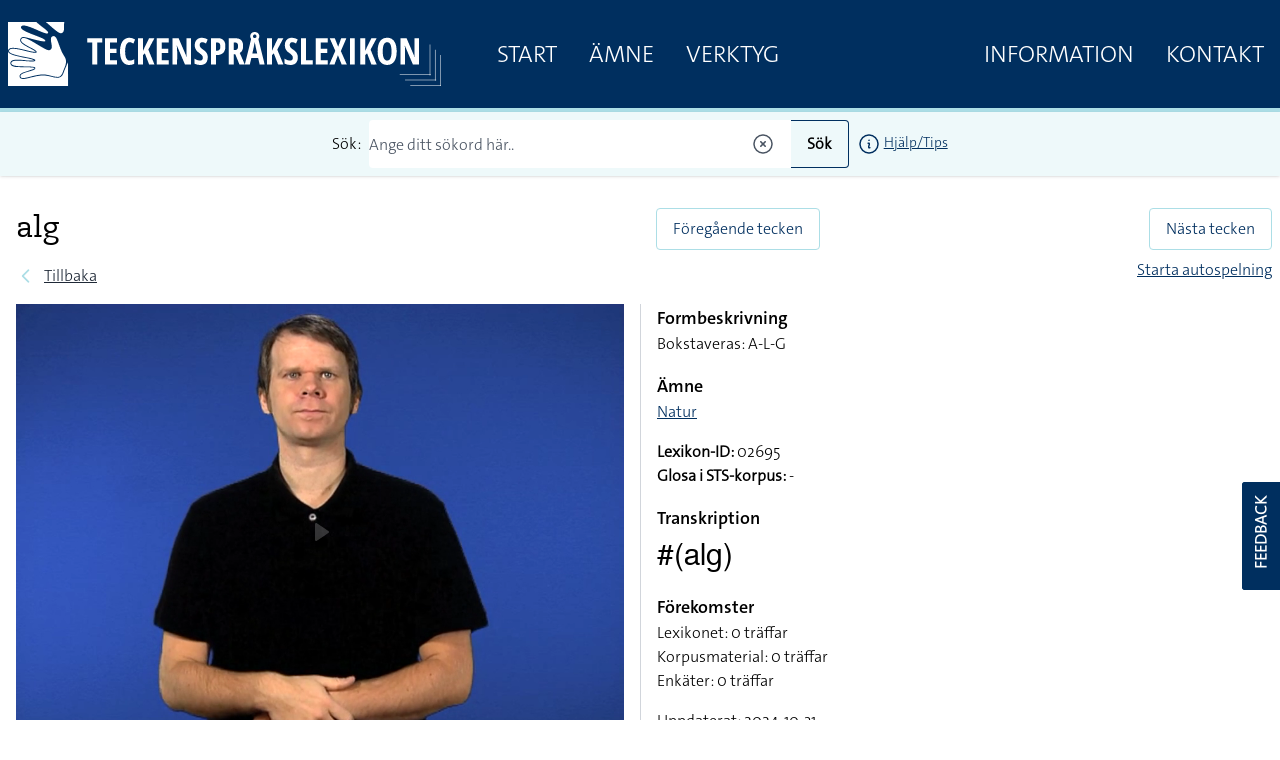

--- FILE ---
content_type: text/html; charset=UTF-8
request_url: https://teckensprakslexikon.su.se/ord/02695
body_size: 14320
content:
<!DOCTYPE html>
<html lang="sv">

<head>
    <meta charset="utf-8">
    <meta name="viewport" content="width=device-width, initial-scale=1">

    <title>alg - Svenskt teckenspråkslexikon - Stockholms universitet</title><meta name="description" content="Information om alg på teckenspråk."><meta property="og:title" content="alg"><meta property="og:description" content="Information om alg på teckenspråk."><meta property="og:image" content="https://teckensprakslexikon.su.se/photos/02/alg-02695-photo-1.jpg"><meta name="twitter:title" content="alg"><meta name="twitter:description" content="Information om alg på teckenspråk."><meta name="twitter:image" content="https://teckensprakslexikon.su.se/photos/02/alg-02695-photo-1.jpg"><script type="application/ld+json">{"@context":"https://schema.org","@type":"WebPage","name":"alg","description":"Information om alg på teckenspråk.","image":"https://teckensprakslexikon.su.se/photos/02/alg-02695-photo-1.jpg"}</script>

    <!-- Favicon -->
    <link rel="shortcut icon" href="https://teckensprakslexikon.su.se/favicon.ico">


    <link
            href="https://teckensprakslexikon.su.se/css/amidesfahani/filament-tinyeditor/tiny-css.css?v=2.0.9.0"
            rel="stylesheet"
            data-navigate-track
        />
                <link
            href="https://teckensprakslexikon.su.se/css/filament/forms/forms.css?v=3.2.71.0"
            rel="stylesheet"
            data-navigate-track
        />
                <link
            href="https://teckensprakslexikon.su.se/css/filament/support/support.css?v=3.2.71.0"
            rel="stylesheet"
            data-navigate-track
        />
    
<style>
    :root {
         --danger-50:254, 242, 242;  --danger-100:254, 226, 226;  --danger-200:254, 202, 202;  --danger-300:252, 165, 165;  --danger-400:248, 113, 113;  --danger-500:239, 68, 68;  --danger-600:220, 38, 38;  --danger-700:185, 28, 28;  --danger-800:153, 27, 27;  --danger-900:127, 29, 29;  --danger-950:69, 10, 10;  --gray-50:250, 250, 250;  --gray-100:244, 244, 245;  --gray-200:228, 228, 231;  --gray-300:212, 212, 216;  --gray-400:161, 161, 170;  --gray-500:113, 113, 122;  --gray-600:82, 82, 91;  --gray-700:63, 63, 70;  --gray-800:39, 39, 42;  --gray-900:24, 24, 27;  --gray-950:9, 9, 11;  --info-50:239, 246, 255;  --info-100:219, 234, 254;  --info-200:191, 219, 254;  --info-300:147, 197, 253;  --info-400:96, 165, 250;  --info-500:59, 130, 246;  --info-600:37, 99, 235;  --info-700:29, 78, 216;  --info-800:30, 64, 175;  --info-900:30, 58, 138;  --info-950:23, 37, 84;  --primary-50:255, 251, 235;  --primary-100:254, 243, 199;  --primary-200:253, 230, 138;  --primary-300:252, 211, 77;  --primary-400:251, 191, 36;  --primary-500:245, 158, 11;  --primary-600:217, 119, 6;  --primary-700:180, 83, 9;  --primary-800:146, 64, 14;  --primary-900:120, 53, 15;  --primary-950:69, 26, 3;  --success-50:240, 253, 244;  --success-100:220, 252, 231;  --success-200:187, 247, 208;  --success-300:134, 239, 172;  --success-400:74, 222, 128;  --success-500:34, 197, 94;  --success-600:22, 163, 74;  --success-700:21, 128, 61;  --success-800:22, 101, 52;  --success-900:20, 83, 45;  --success-950:5, 46, 22;  --warning-50:255, 251, 235;  --warning-100:254, 243, 199;  --warning-200:253, 230, 138;  --warning-300:252, 211, 77;  --warning-400:251, 191, 36;  --warning-500:245, 158, 11;  --warning-600:217, 119, 6;  --warning-700:180, 83, 9;  --warning-800:146, 64, 14;  --warning-900:120, 53, 15;  --warning-950:69, 26, 3;     }
</style>

    <link rel="preload" as="style" href="https://teckensprakslexikon.su.se/build/assets/app-I5P2u8E6.css" /><link rel="modulepreload" href="https://teckensprakslexikon.su.se/build/assets/app-TCTKHJT4.js" /><link rel="stylesheet" href="https://teckensprakslexikon.su.se/build/assets/app-I5P2u8E6.css" data-navigate-track="reload" /><script type="module" src="https://teckensprakslexikon.su.se/build/assets/app-TCTKHJT4.js" data-navigate-track="reload"></script>

    <!-- Scripts -->

    <!-- CSRF Token -->
    <meta name="csrf-token" content="jUmtQ4dbLc8UTVh1Mj1MOIkXrkcfsnXh4N2URsB3">

    <link rel="apple-touch-icon" sizes="180x180" href="/apple-touch-icon.png">
    <link rel="icon" type="image/png" sizes="32x32" href="/favicon-32x32.png">
    <link rel="icon" type="image/png" sizes="16x16" href="/favicon-16x16.png">
    <link rel="manifest" href="/site.webmanifest">
    <link rel="mask-icon" href="/safari-pinned-tab.svg" color="#5bbad5">
    <meta name="msapplication-TileColor" content="#da532c">
    <meta name="theme-color" content="#ffffff">

    
    <script defer data-domain="teckensprakslexikon.su.se" src="https://eu01.siteowl.co/js/plausible.js"></script>
    <style>
        [x-cloak] {
            display: none !important;
        }
    </style>
<!-- Livewire Styles --><style >[wire\:loading][wire\:loading], [wire\:loading\.delay][wire\:loading\.delay], [wire\:loading\.inline-block][wire\:loading\.inline-block], [wire\:loading\.inline][wire\:loading\.inline], [wire\:loading\.block][wire\:loading\.block], [wire\:loading\.flex][wire\:loading\.flex], [wire\:loading\.table][wire\:loading\.table], [wire\:loading\.grid][wire\:loading\.grid], [wire\:loading\.inline-flex][wire\:loading\.inline-flex] {display: none;}[wire\:loading\.delay\.none][wire\:loading\.delay\.none], [wire\:loading\.delay\.shortest][wire\:loading\.delay\.shortest], [wire\:loading\.delay\.shorter][wire\:loading\.delay\.shorter], [wire\:loading\.delay\.short][wire\:loading\.delay\.short], [wire\:loading\.delay\.default][wire\:loading\.delay\.default], [wire\:loading\.delay\.long][wire\:loading\.delay\.long], [wire\:loading\.delay\.longer][wire\:loading\.delay\.longer], [wire\:loading\.delay\.longest][wire\:loading\.delay\.longest] {display: none;}[wire\:offline][wire\:offline] {display: none;}[wire\:dirty]:not(textarea):not(input):not(select) {display: none;}:root {--livewire-progress-bar-color: #2299dd;}[x-cloak] {display: none !important;}</style>
</head>

<body class="font-thesans-light">
        <header class="print:hidden md:mb-40" x-data="{ navOpen: false, scrolledFromTop: false, searchterm: '' }" x-init="window.pageYOffset >= 50 ? scrolledFromTop = true : scrolledFromTop = false"
        @scroll.window="window.pageYOffset >= 50 ? scrolledFromTop = true : scrolledFromTop = false">
        <div class="md:hidden" x-data="{ offcanvas: false }" x-on:togglemenu.window="offcanvas = !offcanvas">
            <div class="fixed inset-0 z-40 flex" x-show="offcanvas">

                <div class="fixed inset-0 z-30" x-show="offcanvas">
                    <div class="absolute inset-0 z-30 bg-gray-600 opacity-75"></div>
                </div>

                <div class="relative z-40 flex w-full max-w-xs flex-1 flex-col bg-su-blue"
                    x-transition:enter="transition ease-in-out duration-300 transform"
                    x-transition:enter-start="-translate-x-full" x-transition:enter-end="translate-x-0"
                    x-transition:leave="transition ease-in-out duration-300 transform"
                    x-transition:leave-start="translate-x-0" x-transition:leave-end="-translate-x-full" x-show="offcanvas">
                    <div class="absolute right-0 top-0 -mr-14 p-1">
                        <button
                            class="flex h-12 w-12 items-center justify-center rounded-full focus:bg-gray-600 focus:outline-none"
                            aria-label="Close sidebar" @click="$dispatch('togglemenu')">
                            <svg class="h-6 w-6 text-white" stroke="currentColor" fill="none" viewBox="0 0 24 24">
                                <path stroke-linecap="round" stroke-linejoin="round" stroke-width="2"
                                    d="M6 18L18 6M6 6l12 12" />
                            </svg>
                        </button>
                    </div>
                    <div class="h-0 flex-1 overflow-y-auto pb-4 pt-5">
                        <div class="flex flex-shrink-0 items-center px-4">
                            <a class="mr-8" href="/"><img class="h-14 px-2 py-2 md:h-20"
                                    src="/images/tecken-logo.svg"></a>
                        </div>

                        <nav class="mt-5 space-y-1 px-2">

                            <a class="font-thesans-light  block px-4 text-2xl uppercase leading-10 text-white no-underline"
                                href="/">Start</a>
                            <a class="font-thesans-light  block px-4 text-2xl uppercase leading-10 text-white no-underline"
                                href="/kategori">Ämne</a>

                            <a class="font-thesans-light  block px-4 text-2xl uppercase leading-10 text-white no-underline"
                                href="/verktyg">Verktyg</a>
                                                        <a class="font-thesans-light  block px-4 text-2xl uppercase leading-10 text-white no-underline"
                                href="/information">Information</a>
                            <a class="font-thesans-light  block px-4 text-2xl uppercase leading-10 text-white no-underline"
                                href="/kontakt">Kontakt</a>

                        </nav>
                    </div>
                    <div class="d-none flex hidden flex-shrink-0 border-t border-gray-200 p-4">

                    </div>
                </div>
                <div class="w-14 flex-shrink-0">
                    <!-- Force sidebar to shrink to fit close icon -->
                </div>
            </div>
        </div>

        <div class="top-0 flex h-28 w-full items-center border-b-4 border-su-blue-200 bg-su-blue transition-all duration-200 md:fixed md:z-40"
            :class="{ 'h-28': !scrolledFromTop, 'h-16': scrolledFromTop }">
            <div class="mx-auto flex w-full max-w-7xl items-center justify-between">
                <div class="pl-1 pt-1 sm:pl-3 sm:pt-3 md:hidden" x-data>
                    <button
                        class="-ml-0.5 -mt-0.5 inline-flex h-12 w-12 items-center justify-center rounded-md text-white transition duration-150 ease-in-out hover:text-black focus:bg-gray-200 focus:outline-none"
                        aria-label="Open sidebar" @click="$dispatch('togglemenu')">
                        <!-- Heroicon name: menu -->
                        <svg class="h-6 w-6" xmlns="http://www.w3.org/2000/svg" fill="none" viewBox="0 0 24 24"
                            stroke="currentColor">
                            <path stroke-linecap="round" stroke-linejoin="round" stroke-width="2"
                                d="M4 6h16M4 12h16M4 18h16" />
                        </svg>
                    </button>
                </div>
                <a class="mr-8" href="/"><img class="max-h-20 px-2 py-2" src="/images/tecken-logo.svg"></a>
                <div class="hidden flex-grow justify-between md:flex">
                    <div class="main-menu flex justify-between">
                        <a class="font-thesans-light  px-4 text-2xl uppercase leading-10 text-white no-underline"
                            href="/">Start</a>
                        <a class="font-thesans-light  px-4 text-2xl uppercase leading-10 text-white no-underline"
                            href="/kategori">Ämne</a>
                        <a class="font-thesans-light  px-4 text-2xl uppercase leading-10 text-white no-underline"
                            href="/verktyg">Verktyg</a>
                                            </div>
                    <div class="main-menu flex justify-between">
                        <a class="font-thesans-light  px-4 text-2xl uppercase leading-10 text-white no-underline"
                            href="/information">Information</a>
                        <a class="font-thesans-light  px-4 text-2xl uppercase leading-10 text-white no-underline"
                            href="/kontakt">Kontakt</a>
                    </div>
                </div>
            </div>

        </div>
                    <div class="top-28 w-full bg-su-blue-100 px-2 shadow transition-all duration-200 md:fixed md:z-40"
                :class="{ 'top-28': !scrolledFromTop, 'top-16': scrolledFromTop }">
                <form action="/sok">
                    <div class="z-10 mx-auto flex max-w-7xl items-center justify-center py-2">
                        <div class="mr-2">Sök:</div>

                        <input
                            class="font-thesans-light h-12 w-full rounded-l border-r-0 border-su-blue placeholder-gray-600 md:w-1/3"
                            name="q" type="text" value=""
                            placeholder="Ange ditt sökord här.." x-ref="searchq">
                        <svg class="relative -left-4 z-10 -ml-6 h-6 w-6 cursor-pointer text-gray-600"
                            xmlns="http://www.w3.org/2000/svg" fill="none" viewBox="0 0 24 24" stroke-width="1.5"
                            @click="$refs.searchq.value = ''" stroke="currentColor">
                            <path stroke-linecap="round" stroke-linejoin="round"
                                d="M9.75 9.75l4.5 4.5m0-4.5l-4.5 4.5M21 12a9 9 0 11-18 0 9 9 0 0118 0z" />
                        </svg>

                        <button
                            class="button font-thesans-light h-12 rounded-r border border-l-0 border-su-blue bg-su-blue-100 px-4 font-bold"
                            type="submit">Sök</button>
                        <div class="ml-2 text-sm"><a href="/information/manual/sok-enskilt-ord"><svg
                                    class="inline-block h-6 w-6" xmlns="http://www.w3.org/2000/svg" fill="none"
                                    viewBox="0 0 24 24" stroke-width="1.5" stroke="currentColor">
                                    <path stroke-linecap="round" stroke-linejoin="round"
                                        d="M11.25 11.25l.041-.02a.75.75 0 011.063.852l-.708 2.836a.75.75 0 001.063.853l.041-.021M21 12a9 9 0 11-18 0 9 9 0 0118 0zm-9-3.75h.008v.008H12V8.25z" />
                                </svg></a>
                            <a href="/information/manual/sok-enskilt-ord">Hjälp/Tips</a>
                        </div>
                    </div>
                </form>

            </div>
            </header>

            
    <div class="mx-auto w-full max-w-7xl px-2 py-4 md:py-12">
        <div class="flex flex-wrap">
            <div class="w-full px-2 pr-4 md:w-2/4">

                <div class="flex">
                    <h1 class="">alg</h1>
                    <div class="pl-2 pt-2">
                        <div x-data="{ loading: false, inList:  false  }"
    @listupdated.window="if ($event.detail.fmId == '02695') {inList = $event.detail.inList; }">

    </div>
                    </div>
                </div>

                <div class="font-caeciliae mb-2 text-lg text-gray-600"></div>
                <div class="mb-4 flex items-center print:hidden">
                    <!-- Heroicon name: solid/chevron-left -->
                    <svg class="h-5 w-5 flex-shrink-0 text-su-blue-200" xmlns="http://www.w3.org/2000/svg" fill="none"
                        viewBox="0 0 24 24" stroke="currentColor" stroke-width="2">
                        <path stroke-linecap="round" stroke-linejoin="round" d="M15 19l-7-7 7-7" />
                    </svg>
                                            <a class="ml-2 text-gray-800 hover:text-gray-700"
                            href="javascript:window.history.back(-1);">Tillbaka</a>
                                    </div>
            </div>
            <div class="mb-2 w-full px-2 print:hidden md:w-2/4 md:px-0 md:pl-4">
                <div class="flex flex-wrap">
                    <div class="w-1/2 text-left">
                                                    <a class="btn" href="/ord/02694">Föregående tecken</a>
                                            </div>

                    <div class="w-1/2 text-right">
                                                    <a class="btn" href="/ord/02696">Nästa tecken</a>
                                            </div>
                    <div class="mt-2 w-full text-right">
                                                    <a class="w-full" href="/ord/02695?autoplay=yes">Starta autospelning</a>
                                            </div>

                </div>
            </div>
        </div>
        <div class="flex flex-wrap px-2">
            <div class="w-full md:w-2/4 md:pr-4">
                <div x-data="{ repeat: false, speed: 1 }">
                    <video class="js-player mainvideo h-auto w-full"
                        data-plyr-config='{"muted":true, "controls" : ["play-large", "play" , "progress", "fullscreen"] }'
                        x-ref="mainvideo" controls autoplay muted playsinline>
                        <source src="/movies/02/alg-02695-tecken.mp4?v=2023-01-01" type="video/mp4">
                    </video>

                    <div class="mt-4 flex flex-wrap justify-between pb-10 print:hidden">

                        <div class="order-2 flex w-full sm:order-1 sm:w-1/3">
                            <div class="cursor-pointer rounded border border-su-blue-200 bg-white px-2 py-2"
                                onclick="Livewire.dispatch('openModal', {component: 'modal-videolinks', arguments: {&quot;word_id&quot;:7413} })">
                                Videolänkar
                            </div>
                        </div>
                        <div class="order-1 flex w-full justify-end sm:order-2 sm:w-2/3">

                            <div class="relative" x-data="{
                                open: false,
                                toggle() {
                                    if (this.open) {
                                        return this.close()
                                    }
                            
                                    this.open = true
                                },
                                close(focusAfter) {
                                    this.open = false
                            
                                    focusAfter && focusAfter.focus()
                                }
                            }"
                                x-on:keydown.escape.prevent.stop="close($refs.button)"
                                x-on:focusin.window="! $refs.panel.contains($event.target) && close()"
                                x-id="['dropdown-button']">
                                <!-- Button -->
                                <button class="mr-2 cursor-pointer rounded border border-su-blue-200 bg-white px-2 py-2"
                                    type="button" x-ref="button" x-on:click="toggle()" :aria-expanded="open"
                                    :aria-controls="$id('dropdown-button')"
                                    x-bind:class="speed != 1 ? 'bg-su-blue text-white' : ''">
                                    <span>Uppspelningshastighet</span>
                                </button>

                                <!-- Panel -->
                                <div class="absolute left-0 mt-2 w-36 overflow-hidden rounded border border-black bg-white shadow-md"
                                    style="display: none;" x-ref="panel" x-show="open" x-transition.origin.top.left
                                    x-on:click.outside="close($refs.button)" :id="$id('dropdown-button')">

                                    <div class="">
                                        <div class="block w-full cursor-pointer px-4 py-2 text-left text-sm"
                                            x-bind:class="speed == 0.25 ? 'bg-su-blue text-white' : ''"
                                            @click="close($refs.button); speed = 0.25; $refs.mainvideo.playbackRate = speed; $refs.mainvideo.defaultPlaybackRate = speed; $refs.mainvideo.load();$refs.mainvideo.play(); ">
                                            0.25x hastighet
                                        </div>

                                        <div class="block w-full cursor-pointer px-4 py-2 text-left text-sm"
                                            x-bind:class="speed == 0.5 ? 'bg-su-blue text-white' : ''"
                                            @click="close($refs.button);speed = 0.5; $refs.mainvideo.playbackRate = speed; $refs.mainvideo.defaultPlaybackRate = speed; $refs.mainvideo.load();$refs.mainvideo.play(); ">

                                            0.5x hastighet
                                        </div>
                                        <div class="border-b border-t border-gray-400">
                                            <div class="block w-full cursor-pointer px-4 py-2 text-left text-sm"
                                                x-bind:class="speed == 1 ? 'bg-su-blue text-white' : ''"
                                                @click="close($refs.button);speed = 1; $refs.mainvideo.playbackRate = speed; $refs.mainvideo.defaultPlaybackRate = speed; $refs.mainvideo.load();$refs.mainvideo.play(); ">
                                                Normal
                                            </div>
                                        </div>
                                        <div class="block w-full cursor-pointer px-4 py-2 text-left text-sm"
                                            x-bind:class="speed == 1.25 ? 'bg-su-blue text-white' : ''"
                                            @click="close($refs.button);speed = 1.25; $refs.mainvideo.playbackRate = speed; $refs.mainvideo.defaultPlaybackRate = speed; $refs.mainvideo.load();$refs.mainvideo.play(); ">

                                            1.25x hastighet
                                        </div>
                                        <div class="block w-full cursor-pointer px-4 py-2 text-left text-sm"
                                            x-bind:class="speed == 1.5 ? 'bg-su-blue text-white' : ''"
                                            @click="close($refs.button);speed = 1.5; $refs.mainvideo.playbackRate = speed; $refs.mainvideo.defaultPlaybackRate = speed; $refs.mainvideo.load();$refs.mainvideo.play(); ">

                                            1.5x hastighet
                                        </div>
                                    </div>
                                </div>
                            </div>

                            <div class="cursor-pointer rounded border border-su-blue-200 bg-white px-2 py-2"
                                x-bind:class="repeat ? 'bg-su-blue text-white' : ''"
                                @click="repeat = !repeat; $refs.mainvideo.loop = repeat; $refs.mainvideo.load();$refs.mainvideo.play(); ">
                                Repetera video
                            </div>

                            
                        </div>
                    </div>
                </div>
                                    <div class="mb-4" x-data="{ showphotos: false }" x-cloak>
                        <span class="cursor-pointer text-su-blue underline" @click="showphotos = true;"
                            x-show="!showphotos">Visa
                            foton</span>
                        <span class="cursor-pointer text-su-blue underline" @click="showphotos = false;"
                            x-show="showphotos">Dölj foton</span>
                        <div class="print:mt-5 print:block" x-show="showphotos" x-transition>
                            <div class="grid w-full grid-cols-2 gap-2">
                                                                    <img class="w-full" src="/photos/02/alg-02695-photo-1-medium.jpg" alt="" />
                                                                                                                                                                                                                            </div>
                        </div>
                    </div>
                            </div>
            <div class="w-full border-gray-300 md:w-2/4 md:border-l md:pl-4">
                <div>
                    <h4 class="font-thesans-semibold text-lg">Formbeskrivning</h4>
                    <p>Bokstaveras: A-L-G</p>
                </div>
                                    <div class="mt-4">
                        <h4 class="font-thesans-semibold text-lg">Ämne</h4>
                        <p>
                                                            <a href="/kategori/natur">Natur</a><br />
                            
                        </p>
                    </div>
                                                
                <div class="mt-4" x-data>
                    <p>
                        <b>Lexikon-ID:</b> 02695<br />
                        <b>Glosa i STS-korpus:</b>
                                                    -
                                                <br />

                        
                                                
                        
                    </p>
                </div>
                <div class="mt-4">
                    <h4 class="font-thesans-semibold text-lg">Transkription</h4>
                    <p>
                    <div class="font-trans">#(alg)</div>
                    </p>
                </div>
                <div class="mt-4">
                    <h4 class="font-thesans-semibold text-lg">Förekomster</h4>
                    <p>Lexikonet: 0 träffar
                                                    <br />Korpusmaterial:
                                                            0 träffar
                                                                            <br />Enkäter: 0
                        träffar
                        
                    </p>
                </div>

                
                <div class="mt-4">
                    <p>
                                                                    </p>
                </div>
                <div>
                    Uppdaterat: 2024-10-31
                </div>
                <div class="mt-4">
                                                                            </div>
            </div>
        </div>

    </div>
        
    
    <script>
        function listAction(fmId, action) {

            document.getElementById('listContainer').classList.add('animate-bounce');
            setTimeout(function() {
                document.getElementById('listContainer').classList.remove('animate-bounce');
            }, 2500);


            axios.get('/listor/ajax', {
                    params: {
                        action: action,
                        word: fmId
                    }
                })
                .then(function(response) {
                    if (response.data.status == 'ok') {
                        window.dispatchEvent(new CustomEvent('listupdated', {
                            'detail': {
                                fmId: fmId,
                                inList: (action == 'add' ? true : false),
                            }
                        }));
                    } else {
                        window.dispatchEvent(new CustomEvent('listupdated', {
                            'detail': {
                                fmId: fmId,
                                inList: (action == 'add' ? false : true),
                            }
                        }));
                    }
                    console.log(response);
                    //el.hide().removeClass("list-word-add").addClass("list-word-remove").html("-").fadeIn("fast");
                    //$("#list-box").trigger("updateCount", data.count)
                })
                .catch(function(error) {
                    console.log(error);
                })
                .then(function() {
                    // always executed
                });


        }
    </script>

    <script src="https://cdn.plyr.io/3.7.8/plyr.js"></script>
    <script>
        const players = Plyr.setup(".js-player");
    </script>
    
    <div class="z-24 fixed right-0 top-2/3 h-28 w-10 cursor-pointer rounded-l border-2 border-r-0 border-white bg-su-blue font-bold text-white transition duration-100 ease-in-out hover:scale-110 hover:bg-su-blue-800 print:hidden"
        onclick="Livewire.dispatch('openModal', {component: 'feedback-modal', arguments: {&quot;url&quot;:&quot;https:\/\/teckensprakslexikon.su.se\/ord\/02695&quot;} })">
        <div>
            <div class="absoute mt-14 -rotate-90">FEEDBACK</div>
        </div>
    </div>

    <div>
    </div>

    </div>

        <div class="hidden border-t-2 border-su-blue px-2 pt-2 text-sm print:block">
        Svenskt teckenspråkslexikon - https://teckensprakslexikon.su.se/'
    </div>
    <footer class="print:hidden">
        <div class="w-full border-b-4 bg-su-blue py-24">
            <div class="mx-auto w-full max-w-7xl text-white">
                <div class="flex flex-wrap">
                    <div class="w-1/2 px-2 md:w-1/3">
                        <p><strong>STOCKHOLMS UNIVERSITET</strong><br />
                            Inst. för lingvistik<br />
                            SE-106 91 Stockholm</p>

                        <p class="mt-2">Telefon: 08-16 23 47</p>

                        <p class="mt-2 text-white">
                            <a class="text-white underline" href="/kontakt">Kontakt</a><br />
                            <a class="text-white underline" href="/information/om-lexikonet">Om
                                webbplatsen</a><br />
                            <a class="text-white underline"
                                href="/information/om-lexikonet#cookies">Cookieinställningar</a>
                        </p>
                    </div>
                    <div class="w-1/2 px-2 md:w-1/3">
                        <p><strong>ANDRA WEBBPLATSER</strong><br />

                        <p class="mt-2">
                            <a class="text-white underline" href="https://teckensprakskorpus.su.se/"
                                target="_blank">STS-korpus</a><br />
                            <a class="text-white underline" href="https://gillatecken.ling.su.se/">Gilla Tecken</a><br />
                            <a class="text-white underline"
                                href="https://teckenspraksvideo.su.se/">Teckenspråksvideo</a><br />
                            <a class="mt-2 inline-block text-white underline" href="/information/om-lexikonet">Fler
                                länktips</a><br />
                        </p>
                    </div>
                    <div class="mt-4 w-full px-2 md:mt-0 md:w-1/3">
                        <p><strong>SOCIALA MEDIER</strong><br />

                        <div class="mt-2 flex">
                            <a class="mr-2 text-white" href="https://www.facebook.com/groups/848909041806827/"
                                target="_blank"><svg class="h-8 w-8 fill-current" xmlns="http://www.w3.org/2000/svg"
                                    viewBox="0 0 16 16">
                                    <path
                                        d="M7.5 1A6.508 6.508 0 001 7.5C1 11.084 3.916 14 7.5 14S14 11.084 14 7.5 11.084 1 7.5 1zm0 1C10.543 2 13 4.457 13 7.5a5.488 5.488 0 01-4.688 5.434V9.09h1.553l.244-1.576H8.313V6.65c0-.655.213-1.236.826-1.236h.984V4.037c-.173-.023-.538-.074-1.23-.074-1.444 0-2.291.763-2.291 2.5v1.049H5.117V9.09h1.487v3.83A5.487 5.487 0 012 7.5C2 4.457 4.457 2 7.5 2z" />
                                </svg></a>
                            <a class="text-white underline" href="https://twitter.com/teckenlexikon" target="_blank"><svg
                                    class="h-8 w-8 fill-current" xmlns="http://www.w3.org/2000/svg" viewBox="0 0 16 16">
                                    <path
                                        d="M15 3.297c-.523.226-1.05.394-1.633.45a3.01 3.01 0 001.281-1.52 5.447 5.447 0 01-1.804.675C12.258 2.34 11.5 2 10.684 2c-1.575 0-2.86 1.242-2.86 2.766 0 .222 0 .449.059.62-3.008 0-5.07-1.695-6.469-3.386-.293.395-.41.902-.41 1.41 0 .957.527 1.805 1.285 2.313-.469-.055-.934-.168-1.285-.336v.054A2.76 2.76 0 003.28 8.148c-.234.055-.469.114-.761.114-.172 0-.348 0-.524-.055.352 1.129 1.98 2.426 3.262 2.426C4.266 11.363 3.344 12 1.5 12H1c1.281.79 2.8 1 4.375 1 5.309 0 8.168-4.23 8.168-7.898v-.336c.582-.399 1.05-.903 1.457-1.47" />
                                </svg>
                            </a>
                        </div>
                        <div>
                            <a href="https://www.su.se/" title="Stockholms Universitet" target="_blank"><img
                                    class="mt-8 w-64" src="/images/su_logo_horizontal_swedish.svg"
                                    alt="Logo Stockholms Universitet" /></a>
                        </div>
                    </div>
                </div>
                <div class="mt-10 flex flex-wrap px-2">
                    <div class="mb-4 w-full md:mb-0 md:w-1/5">
                        <img class="" src="/images/sharerules.png" alt="">

                    </div>
                    <div class="w-full md:w-4/5">
                        Svenskt teckenspråkslexikon by <a class="text-white underline"
                            href="https://www.su.se/forskning/forsknings%C3%A4mnen/teckenspr%C3%A5k"
                            target="_blank">Avdelningen för teckenspråk, Institutionen
                            för lingvistik,
                            Stockholms universitet</a> is licensed under a
                        <a class="text-white underline" href="https://creativecommons.org/licenses/by-nc-sa/4.0/deed.sv"
                            target="_blank" rel="nofollow">Creative Commons
                            Erkännande-IckeKommersiell-DelaLika 4.0 Internationell (CC BY-NC-SA 4.0).</a>
                        Based on a work at <a class="text-white underline"
                            href="https://www.su.se/institutionen-for-lingvistik/"
                            target="_blank">https://www.su.se/institutionen-for-lingvistik/</a>. Tillstånd
                        utöver
                        denna licens kan vara tillgängligt på <a class="text-white underline"
                            href="https://www.su.se/forskning/forsknings%C3%A4mnen/teckenspr%C3%A5k"
                            target="_blank">https://www.su.se/forskning/forskningsämnen/teckenspråk</a>.<br>Kontakta
                        oss via
                        <a class="text-white underline"
                            href="mailto:teckenlexikon@ling.su.se">teckenlexikon@ling.su.se</a>.
                    </div>
                </div>
            </div>
        </div>
    </footer>

    <script>
        window.filamentData = []    </script>

            
            <script
                src="https://cdn.jsdelivr.net/npm/tinymce@7.3.0/tinymce.js"
                
                
                
                
                
            ></script>
        
                                                                                                                                                                                                                                            
            <script
                src="https://teckensprakslexikon.su.se/js/filament/notifications/notifications.js?v=3.2.71.0"
                
                
                
                
                
            ></script>
        
                
            <script
                src="https://teckensprakslexikon.su.se/js/filament/support/async-alpine.js?v=3.2.71.0"
                
                
                
                
                
            ></script>
        
                
            <script
                src="https://teckensprakslexikon.su.se/js/filament/support/support.js?v=3.2.71.0"
                
                
                
                
                
            ></script>
        
    
<style>
    :root {
            }
</style>

    <script src="//cdn.jsdelivr.net/npm/sweetalert2@11"></script>
    <script>
    /**** Livewire Alert Scripts ****/
    (()=>{var __webpack_modules__={757:(e,t,r)=>{e.exports=r(666)},666:e=>{var t=function(e){"use strict";var t,r=Object.prototype,n=r.hasOwnProperty,o="function"==typeof Symbol?Symbol:{},i=o.iterator||"@@iterator",a=o.asyncIterator||"@@asyncIterator",c=o.toStringTag||"@@toStringTag";function s(e,t,r){return Object.defineProperty(e,t,{value:r,enumerable:!0,configurable:!0,writable:!0}),e[t]}try{s({},"")}catch(e){s=function(e,t,r){return e[t]=r}}function l(e,t,r,n){var o=t&&t.prototype instanceof y?t:y,i=Object.create(o.prototype),a=new x(n||[]);return i._invoke=function(e,t,r){var n=f;return function(o,i){if(n===_)throw new Error("Generator is already running");if(n===d){if("throw"===o)throw i;return S()}for(r.method=o,r.arg=i;;){var a=r.delegate;if(a){var c=L(a,r);if(c){if(c===h)continue;return c}}if("next"===r.method)r.sent=r._sent=r.arg;else if("throw"===r.method){if(n===f)throw n=d,r.arg;r.dispatchException(r.arg)}else"return"===r.method&&r.abrupt("return",r.arg);n=_;var s=u(e,t,r);if("normal"===s.type){if(n=r.done?d:p,s.arg===h)continue;return{value:s.arg,done:r.done}}"throw"===s.type&&(n=d,r.method="throw",r.arg=s.arg)}}}(e,r,a),i}function u(e,t,r){try{return{type:"normal",arg:e.call(t,r)}}catch(e){return{type:"throw",arg:e}}}e.wrap=l;var f="suspendedStart",p="suspendedYield",_="executing",d="completed",h={};function y(){}function v(){}function b(){}var m={};s(m,i,(function(){return this}));var w=Object.getPrototypeOf,g=w&&w(w(D([])));g&&g!==r&&n.call(g,i)&&(m=g);var O=b.prototype=y.prototype=Object.create(m);function E(e){["next","throw","return"].forEach((function(t){s(e,t,(function(e){return this._invoke(t,e)}))}))}function k(e,t){function r(o,i,a,c){var s=u(e[o],e,i);if("throw"!==s.type){var l=s.arg,f=l.value;return f&&"object"==typeof f&&n.call(f,"__await")?t.resolve(f.__await).then((function(e){r("next",e,a,c)}),(function(e){r("throw",e,a,c)})):t.resolve(f).then((function(e){l.value=e,a(l)}),(function(e){return r("throw",e,a,c)}))}c(s.arg)}var o;this._invoke=function(e,n){function i(){return new t((function(t,o){r(e,n,t,o)}))}return o=o?o.then(i,i):i()}}function L(e,r){var n=e.iterator[r.method];if(n===t){if(r.delegate=null,"throw"===r.method){if(e.iterator.return&&(r.method="return",r.arg=t,L(e,r),"throw"===r.method))return h;r.method="throw",r.arg=new TypeError("The iterator does not provide a 'throw' method")}return h}var o=u(n,e.iterator,r.arg);if("throw"===o.type)return r.method="throw",r.arg=o.arg,r.delegate=null,h;var i=o.arg;return i?i.done?(r[e.resultName]=i.value,r.next=e.nextLoc,"return"!==r.method&&(r.method="next",r.arg=t),r.delegate=null,h):i:(r.method="throw",r.arg=new TypeError("iterator result is not an object"),r.delegate=null,h)}function j(e){var t={tryLoc:e[0]};1 in e&&(t.catchLoc=e[1]),2 in e&&(t.finallyLoc=e[2],t.afterLoc=e[3]),this.tryEntries.push(t)}function P(e){var t=e.completion||{};t.type="normal",delete t.arg,e.completion=t}function x(e){this.tryEntries=[{tryLoc:"root"}],e.forEach(j,this),this.reset(!0)}function D(e){if(e){var r=e[i];if(r)return r.call(e);if("function"==typeof e.next)return e;if(!isNaN(e.length)){var o=-1,a=function r(){for(;++o<e.length;)if(n.call(e,o))return r.value=e[o],r.done=!1,r;return r.value=t,r.done=!0,r};return a.next=a}}return{next:S}}function S(){return{value:t,done:!0}}return v.prototype=b,s(O,"constructor",b),s(b,"constructor",v),v.displayName=s(b,c,"GeneratorFunction"),e.isGeneratorFunction=function(e){var t="function"==typeof e&&e.constructor;return!!t&&(t===v||"GeneratorFunction"===(t.displayName||t.name))},e.mark=function(e){return Object.setPrototypeOf?Object.setPrototypeOf(e,b):(e.__proto__=b,s(e,c,"GeneratorFunction")),e.prototype=Object.create(O),e},e.awrap=function(e){return{__await:e}},E(k.prototype),s(k.prototype,a,(function(){return this})),e.AsyncIterator=k,e.async=function(t,r,n,o,i){void 0===i&&(i=Promise);var a=new k(l(t,r,n,o),i);return e.isGeneratorFunction(r)?a:a.next().then((function(e){return e.done?e.value:a.next()}))},E(O),s(O,c,"Generator"),s(O,i,(function(){return this})),s(O,"toString",(function(){return"[object Generator]"})),e.keys=function(e){var t=[];for(var r in e)t.push(r);return t.reverse(),function r(){for(;t.length;){var n=t.pop();if(n in e)return r.value=n,r.done=!1,r}return r.done=!0,r}},e.values=D,x.prototype={constructor:x,reset:function(e){if(this.prev=0,this.next=0,this.sent=this._sent=t,this.done=!1,this.delegate=null,this.method="next",this.arg=t,this.tryEntries.forEach(P),!e)for(var r in this)"t"===r.charAt(0)&&n.call(this,r)&&!isNaN(+r.slice(1))&&(this[r]=t)},stop:function(){this.done=!0;var e=this.tryEntries[0].completion;if("throw"===e.type)throw e.arg;return this.rval},dispatchException:function(e){if(this.done)throw e;var r=this;function o(n,o){return c.type="throw",c.arg=e,r.next=n,o&&(r.method="next",r.arg=t),!!o}for(var i=this.tryEntries.length-1;i>=0;--i){var a=this.tryEntries[i],c=a.completion;if("root"===a.tryLoc)return o("end");if(a.tryLoc<=this.prev){var s=n.call(a,"catchLoc"),l=n.call(a,"finallyLoc");if(s&&l){if(this.prev<a.catchLoc)return o(a.catchLoc,!0);if(this.prev<a.finallyLoc)return o(a.finallyLoc)}else if(s){if(this.prev<a.catchLoc)return o(a.catchLoc,!0)}else{if(!l)throw new Error("try statement without catch or finally");if(this.prev<a.finallyLoc)return o(a.finallyLoc)}}}},abrupt:function(e,t){for(var r=this.tryEntries.length-1;r>=0;--r){var o=this.tryEntries[r];if(o.tryLoc<=this.prev&&n.call(o,"finallyLoc")&&this.prev<o.finallyLoc){var i=o;break}}i&&("break"===e||"continue"===e)&&i.tryLoc<=t&&t<=i.finallyLoc&&(i=null);var a=i?i.completion:{};return a.type=e,a.arg=t,i?(this.method="next",this.next=i.finallyLoc,h):this.complete(a)},complete:function(e,t){if("throw"===e.type)throw e.arg;return"break"===e.type||"continue"===e.type?this.next=e.arg:"return"===e.type?(this.rval=this.arg=e.arg,this.method="return",this.next="end"):"normal"===e.type&&t&&(this.next=t),h},finish:function(e){for(var t=this.tryEntries.length-1;t>=0;--t){var r=this.tryEntries[t];if(r.finallyLoc===e)return this.complete(r.completion,r.afterLoc),P(r),h}},catch:function(e){for(var t=this.tryEntries.length-1;t>=0;--t){var r=this.tryEntries[t];if(r.tryLoc===e){var n=r.completion;if("throw"===n.type){var o=n.arg;P(r)}return o}}throw new Error("illegal catch attempt")},delegateYield:function(e,r,n){return this.delegate={iterator:D(e),resultName:r,nextLoc:n},"next"===this.method&&(this.arg=t),h}},e}(e.exports);try{regeneratorRuntime=t}catch(e){"object"==typeof globalThis?globalThis.regeneratorRuntime=t:Function("r","regeneratorRuntime = r")(t)}}},__webpack_module_cache__={};function __webpack_require__(e){var t=__webpack_module_cache__[e];if(void 0!==t)return t.exports;var r=__webpack_module_cache__[e]={exports:{}};return __webpack_modules__[e](r,r.exports,__webpack_require__),r.exports}__webpack_require__.n=e=>{var t=e&&e.__esModule?()=>e.default:()=>e;return __webpack_require__.d(t,{a:t}),t},__webpack_require__.d=(e,t)=>{for(var r in t)__webpack_require__.o(t,r)&&!__webpack_require__.o(e,r)&&Object.defineProperty(e,r,{enumerable:!0,get:t[r]})},__webpack_require__.o=(e,t)=>Object.prototype.hasOwnProperty.call(e,t);var __webpack_exports__={};(()=>{"use strict";var _babel_runtime_regenerator__WEBPACK_IMPORTED_MODULE_0__=__webpack_require__(757),_babel_runtime_regenerator__WEBPACK_IMPORTED_MODULE_0___default=__webpack_require__.n(_babel_runtime_regenerator__WEBPACK_IMPORTED_MODULE_0__);function ownKeys(e,t){var r=Object.keys(e);if(Object.getOwnPropertySymbols){var n=Object.getOwnPropertySymbols(e);t&&(n=n.filter((function(t){return Object.getOwnPropertyDescriptor(e,t).enumerable}))),r.push.apply(r,n)}return r}function _objectSpread(e){for(var t=1;t<arguments.length;t++){var r=null!=arguments[t]?arguments[t]:{};t%2?ownKeys(Object(r),!0).forEach((function(t){_defineProperty(e,t,r[t])})):Object.getOwnPropertyDescriptors?Object.defineProperties(e,Object.getOwnPropertyDescriptors(r)):ownKeys(Object(r)).forEach((function(t){Object.defineProperty(e,t,Object.getOwnPropertyDescriptor(r,t))}))}return e}function _defineProperty(e,t,r){return t in e?Object.defineProperty(e,t,{value:r,enumerable:!0,configurable:!0,writable:!0}):e[t]=r,e}function asyncGeneratorStep(e,t,r,n,o,i,a){try{var c=e[i](a),s=c.value}catch(e){return void r(e)}c.done?t(s):Promise.resolve(s).then(n,o)}function _asyncToGenerator(e){return function(){var t=this,r=arguments;return new Promise((function(n,o){var i=e.apply(t,r);function a(e){asyncGeneratorStep(i,n,o,a,c,"next",e)}function c(e){asyncGeneratorStep(i,n,o,a,c,"throw",e)}a(void 0)}))}}function evalCallbacksOptions(options){for(var callbacksKeysAllowed=["allowOutsideClick","allowEscapeKey","allowEnterKey","loaderHtml","inputOptions","inputValidator","preConfirm","preDeny","didClose","didDestroy","didOpen","didRender","willClose","willOpen"],_i=0,_callbacksKeysAllowed=callbacksKeysAllowed;_i<_callbacksKeysAllowed.length;_i++){var callbackKey=_callbacksKeysAllowed[_i];options.hasOwnProperty(callbackKey)&&("string"==typeof options[callbackKey]||options[callbackKey]instanceof String)&&options[callbackKey]&&""!=options[callbackKey].trim()&&(options[callbackKey]=eval(options[callbackKey]))}}function afterAlertInteraction(e){if(e.confirmed)return"self"===e.onConfirmed.component?void Livewire.find(e.onConfirmed.id).dispatchSelf(e.onConfirmed.listener,e.result):void Livewire.dispatchTo(e.onConfirmed.component,e.onConfirmed.listener,e.result);if(e.isDenied)return"self"===e.onDenied.component?void Livewire.find(e.onDenied.id).dispatchSelf(e.onDenied.listener,e.result):void Livewire.dispatchTo(e.onDenied.component,e.onDenied.listener,e.result);if(e.onProgressFinished&&e.dismiss===Swal.DismissReason.timer)return"self"===e.onProgressFinished.component?void Livewire.find(e.onProgressFinished.id).dispatchSelf(e.onProgressFinished.listener,e.result):void Livewire.dispatchTo(e.onProgressFinished.component,e.onProgressFinished.listener,e.result);if(e.onDismissed){if("self"===e.onDismissed.component)return void Livewire.find(e.onDismissed.id).dispatch(e.onDismissed.listener,e.result);Livewire.dispatchTo(e.onDismissed.component,e.onDismissed.listener,e.result)}}window.addEventListener("alert",function(){var e=_asyncToGenerator(_babel_runtime_regenerator__WEBPACK_IMPORTED_MODULE_0___default().mark((function e(t){var r,n,o,i,a,c,s,l;return _babel_runtime_regenerator__WEBPACK_IMPORTED_MODULE_0___default().wrap((function(e){for(;;)switch(e.prev=e.next){case 0:return o=t.detail.message,i=null!==(r=t.detail.type)&&void 0!==r?r:null,a=t.detail.data,c=t.detail.events,evalCallbacksOptions(s=t.detail.options),e.next=8,Swal.fire(_objectSpread({title:o,icon:i},s));case 8:afterAlertInteraction(_objectSpread(_objectSpread(_objectSpread({confirmed:(l=e.sent).isConfirmed,denied:l.isDenied,dismiss:l.dismiss,result:_objectSpread(_objectSpread({},l),{},{data:_objectSpread(_objectSpread({},a),{},{inputAttributes:null!==(n=s.inputAttributes)&&void 0!==n?n:null})})},c),l),s));case 10:case"end":return e.stop()}}),e)})));return function(t){return e.apply(this,arguments)}}()),window.flashAlert=function(){var e=_asyncToGenerator(_babel_runtime_regenerator__WEBPACK_IMPORTED_MODULE_0___default().mark((function e(t){var r,n,o,i,a,c,s;return _babel_runtime_regenerator__WEBPACK_IMPORTED_MODULE_0___default().wrap((function(e){for(;;)switch(e.prev=e.next){case 0:return i=t.events,a=t.events.data,evalCallbacksOptions(c=t.options),e.next=6,Swal.fire(_objectSpread({title:null!==(r=t.message)&&void 0!==r?r:"",icon:null!==(n=t.type)&&void 0!==n?n:null},c));case 6:afterAlertInteraction(_objectSpread(_objectSpread({confirmed:(s=e.sent).isConfirmed,denied:s.isDenied,dismiss:s.dismiss,result:_objectSpread(_objectSpread({},s),{},{data:_objectSpread(_objectSpread({},a),{},{inputAttributes:null!==(o=c.inputAttributes)&&void 0!==o?o:null})})},i),t.options));case 8:case"end":return e.stop()}}),e)})));return function(t){return e.apply(this,arguments)}}()})()})();
</script>


    <div wire:snapshot="{&quot;data&quot;:{&quot;activeComponent&quot;:null,&quot;components&quot;:[[],{&quot;s&quot;:&quot;arr&quot;}]},&quot;memo&quot;:{&quot;id&quot;:&quot;l8JS4bE5dtrh7zWeCJvT&quot;,&quot;name&quot;:&quot;livewire-ui-modal&quot;,&quot;path&quot;:&quot;ord\/02695&quot;,&quot;method&quot;:&quot;GET&quot;,&quot;children&quot;:[],&quot;scripts&quot;:[],&quot;assets&quot;:[],&quot;errors&quot;:[],&quot;locale&quot;:&quot;sv&quot;},&quot;checksum&quot;:&quot;23fc5dd6577a251b5f151c58986f481e058197953cdb6c290b6e9a8f05bad80a&quot;}" wire:effects="{&quot;listeners&quot;:[&quot;openModal&quot;,&quot;destroyComponent&quot;]}" wire:id="l8JS4bE5dtrh7zWeCJvT">
    <!--[if BLOCK]><![endif]-->        <script>(()=>{var t,e={331:()=>{function t(t){return function(t){if(Array.isArray(t))return e(t)}(t)||function(t){if("undefined"!=typeof Symbol&&null!=t[Symbol.iterator]||null!=t["@@iterator"])return Array.from(t)}(t)||function(t,o){if(!t)return;if("string"==typeof t)return e(t,o);var n=Object.prototype.toString.call(t).slice(8,-1);"Object"===n&&t.constructor&&(n=t.constructor.name);if("Map"===n||"Set"===n)return Array.from(t);if("Arguments"===n||/^(?:Ui|I)nt(?:8|16|32)(?:Clamped)?Array$/.test(n))return e(t,o)}(t)||function(){throw new TypeError("Invalid attempt to spread non-iterable instance.\nIn order to be iterable, non-array objects must have a [Symbol.iterator]() method.")}()}function e(t,e){(null==e||e>t.length)&&(e=t.length);for(var o=0,n=new Array(e);o<e;o++)n[o]=t[o];return n}window.LivewireUIModal=function(){return{show:!1,showActiveComponent:!0,activeComponent:!1,componentHistory:[],modalWidth:null,listeners:[],getActiveComponentModalAttribute:function(t){if(void 0!==this.$wire.get("components")[this.activeComponent])return this.$wire.get("components")[this.activeComponent].modalAttributes[t]},closeModalOnEscape:function(t){if(!1!==this.getActiveComponentModalAttribute("closeOnEscape")){var e=!0===this.getActiveComponentModalAttribute("closeOnEscapeIsForceful");this.closeModal(e)}},closeModalOnClickAway:function(t){!1!==this.getActiveComponentModalAttribute("closeOnClickAway")&&this.closeModal(!0)},closeModal:function(){var t=arguments.length>0&&void 0!==arguments[0]&&arguments[0],e=arguments.length>1&&void 0!==arguments[1]?arguments[1]:0,o=arguments.length>2&&void 0!==arguments[2]&&arguments[2];if(!1!==this.show){if(!0===this.getActiveComponentModalAttribute("dispatchCloseEvent")){var n=this.$wire.get("components")[this.activeComponent].name;Livewire.dispatch("modalClosed",{name:n})}if(!0===this.getActiveComponentModalAttribute("destroyOnClose")&&Livewire.dispatch("destroyComponent",{id:this.activeComponent}),e>0)for(var i=0;i<e;i++){if(o){var s=this.componentHistory[this.componentHistory.length-1];Livewire.dispatch("destroyComponent",{id:s})}this.componentHistory.pop()}var r=this.componentHistory.pop();r&&!t&&r?this.setActiveModalComponent(r,!0):this.setShowPropertyTo(!1)}},setActiveModalComponent:function(t){var e=this,o=arguments.length>1&&void 0!==arguments[1]&&arguments[1];if(this.setShowPropertyTo(!0),this.activeComponent!==t){!1!==this.activeComponent&&!1===o&&this.componentHistory.push(this.activeComponent);var n=50;!1===this.activeComponent?(this.activeComponent=t,this.showActiveComponent=!0,this.modalWidth=this.getActiveComponentModalAttribute("maxWidthClass")):(this.showActiveComponent=!1,n=400,setTimeout((function(){e.activeComponent=t,e.showActiveComponent=!0,e.modalWidth=e.getActiveComponentModalAttribute("maxWidthClass")}),300)),this.$nextTick((function(){var o,i=null===(o=e.$refs[t])||void 0===o?void 0:o.querySelector("[autofocus]");i&&setTimeout((function(){i.focus()}),n)}))}},focusables:function(){return t(this.$el.querySelectorAll("a, button, input:not([type='hidden'], textarea, select, details, [tabindex]:not([tabindex='-1'])")).filter((function(t){return!t.hasAttribute("disabled")}))},firstFocusable:function(){return this.focusables()[0]},lastFocusable:function(){return this.focusables().slice(-1)[0]},nextFocusable:function(){return this.focusables()[this.nextFocusableIndex()]||this.firstFocusable()},prevFocusable:function(){return this.focusables()[this.prevFocusableIndex()]||this.lastFocusable()},nextFocusableIndex:function(){return(this.focusables().indexOf(document.activeElement)+1)%(this.focusables().length+1)},prevFocusableIndex:function(){return Math.max(0,this.focusables().indexOf(document.activeElement))-1},setShowPropertyTo:function(t){var e=this;this.show=t,t?document.body.classList.add("overflow-y-hidden"):(document.body.classList.remove("overflow-y-hidden"),setTimeout((function(){e.activeComponent=!1,e.$wire.resetState()}),300))},init:function(){var t=this;this.modalWidth=this.getActiveComponentModalAttribute("maxWidthClass"),this.listeners.push(Livewire.on("closeModal",(function(e){var o,n,i;t.closeModal(null!==(o=null==e?void 0:e.force)&&void 0!==o&&o,null!==(n=null==e?void 0:e.skipPreviousModals)&&void 0!==n?n:0,null!==(i=null==e?void 0:e.destroySkipped)&&void 0!==i&&i)}))),this.listeners.push(Livewire.on("activeModalComponentChanged",(function(e){var o=e.id;t.setActiveModalComponent(o)})))},destroy:function(){this.listeners.forEach((function(t){t()}))}}}},754:()=>{}},o={};function n(t){var i=o[t];if(void 0!==i)return i.exports;var s=o[t]={exports:{}};return e[t](s,s.exports,n),s.exports}n.m=e,t=[],n.O=(e,o,i,s)=>{if(!o){var r=1/0;for(u=0;u<t.length;u++){for(var[o,i,s]=t[u],a=!0,c=0;c<o.length;c++)(!1&s||r>=s)&&Object.keys(n.O).every((t=>n.O[t](o[c])))?o.splice(c--,1):(a=!1,s<r&&(r=s));if(a){t.splice(u--,1);var l=i();void 0!==l&&(e=l)}}return e}s=s||0;for(var u=t.length;u>0&&t[u-1][2]>s;u--)t[u]=t[u-1];t[u]=[o,i,s]},n.o=(t,e)=>Object.prototype.hasOwnProperty.call(t,e),(()=>{var t={387:0,109:0};n.O.j=e=>0===t[e];var e=(e,o)=>{var i,s,[r,a,c]=o,l=0;if(r.some((e=>0!==t[e]))){for(i in a)n.o(a,i)&&(n.m[i]=a[i]);if(c)var u=c(n)}for(e&&e(o);l<r.length;l++)s=r[l],n.o(t,s)&&t[s]&&t[s][0](),t[s]=0;return n.O(u)},o=self.webpackChunk=self.webpackChunk||[];o.forEach(e.bind(null,0)),o.push=e.bind(null,o.push.bind(o))})(),n.O(void 0,[109],(()=>n(331)));var i=n.O(void 0,[109],(()=>n(754)));i=n.O(i)})();</script>
    <!--[if ENDBLOCK]><![endif]-->
    <!--[if BLOCK]><![endif]--><!--[if ENDBLOCK]><![endif]-->

    <div
            x-data="LivewireUIModal()"
            x-on:close.stop="setShowPropertyTo(false)"
            x-on:keydown.escape.window="closeModalOnEscape()"
            x-show="show"
            class="fixed inset-0 z-10 overflow-y-auto"
            style="display: none;"
    >
        <div class="flex items-end justify-center min-h-screen px-4 pt-4 pb-10 text-center sm:block sm:p-0">
            <div
                    x-show="show"
                    x-on:click="closeModalOnClickAway()"
                    x-transition:enter="ease-out duration-300"
                    x-transition:enter-start="opacity-0"
                    x-transition:enter-end="opacity-100"
                    x-transition:leave="ease-in duration-200"
                    x-transition:leave-start="opacity-100"
                    x-transition:leave-end="opacity-0"
                    class="fixed inset-0 transition-all transform"
            >
                <div class="absolute inset-0 bg-gray-500 opacity-75"></div>
            </div>

            <span class="hidden sm:inline-block sm:align-middle sm:h-screen" aria-hidden="true">&#8203;</span>

            <div
                    x-show="show && showActiveComponent"
                    x-transition:enter="ease-out duration-300"
                    x-transition:enter-start="opacity-0 translate-y-4 sm:translate-y-0 sm:scale-95"
                    x-transition:enter-end="opacity-100 translate-y-0 sm:scale-100"
                    x-transition:leave="ease-in duration-200"
                    x-transition:leave-start="opacity-100 translate-y-0 sm:scale-100"
                    x-transition:leave-end="opacity-0 translate-y-4 sm:translate-y-0 sm:scale-95"
                    x-bind:class="modalWidth"
                    class="inline-block w-full align-bottom bg-white rounded-lg text-left overflow-hidden shadow-xl transform transition-all sm:my-8 sm:align-middle sm:w-full"
                    id="modal-container"
                    x-trap.noscroll.inert="show && showActiveComponent"
                    aria-modal="true"
            >
                <!--[if BLOCK]><![endif]-->                <!--[if ENDBLOCK]><![endif]-->
            </div>
        </div>
    </div>
</div>

    <script src="/livewire/livewire.min.js?id=44144c23"   data-csrf="jUmtQ4dbLc8UTVh1Mj1MOIkXrkcfsnXh4N2URsB3" data-update-uri="/livewire/update" data-navigate-once="true"></script>
</body>

</html>


--- FILE ---
content_type: text/css
request_url: https://teckensprakslexikon.su.se/build/assets/app-I5P2u8E6.css
body_size: 24668
content:
@charset "UTF-8";@keyframes plyr-progress{to{background-position:25px 0;background-position:var(--plyr-progress-loading-size,25px) 0}}@keyframes plyr-popup{0%{opacity:.5;transform:translateY(10px)}to{opacity:1;transform:translateY(0)}}@keyframes plyr-fade-in{0%{opacity:0}to{opacity:1}}.plyr{-moz-osx-font-smoothing:grayscale;-webkit-font-smoothing:antialiased;align-items:center;direction:ltr;display:flex;flex-direction:column;font-family:inherit;font-family:var(--plyr-font-family,inherit);font-variant-numeric:tabular-nums;font-weight:400;font-weight:var(--plyr-font-weight-regular,400);line-height:1.7;line-height:var(--plyr-line-height,1.7);max-width:100%;min-width:200px;position:relative;text-shadow:none;transition:box-shadow .3s ease;z-index:0}.plyr audio,.plyr iframe,.plyr video{display:block;height:100%;width:100%}.plyr button{font:inherit;line-height:inherit;width:auto}.plyr:focus{outline:0}.plyr--full-ui{box-sizing:border-box}.plyr--full-ui *,.plyr--full-ui :after,.plyr--full-ui :before{box-sizing:inherit}.plyr--full-ui a,.plyr--full-ui button,.plyr--full-ui input,.plyr--full-ui label{touch-action:manipulation}.plyr__badge{background:#4a5464;background:var(--plyr-badge-background,#4a5464);border-radius:2px;border-radius:var(--plyr-badge-border-radius,2px);color:#fff;color:var(--plyr-badge-text-color,#fff);font-size:9px;font-size:var(--plyr-font-size-badge,9px);line-height:1;padding:3px 4px}.plyr--full-ui ::-webkit-media-text-track-container{display:none}.plyr__captions{animation:plyr-fade-in .3s ease;bottom:0;display:none;font-size:13px;font-size:var(--plyr-font-size-small,13px);left:0;padding:10px;padding:var(--plyr-control-spacing,10px);position:absolute;text-align:center;transition:transform .4s ease-in-out;width:100%}.plyr__captions span:empty{display:none}@media (min-width:480px){.plyr__captions{font-size:15px;font-size:var(--plyr-font-size-base,15px);padding:20px;padding:calc(var(--plyr-control-spacing, 10px)*2)}}@media (min-width:768px){.plyr__captions{font-size:18px;font-size:var(--plyr-font-size-large,18px)}}.plyr--captions-active .plyr__captions{display:block}.plyr:not(.plyr--hide-controls) .plyr__controls:not(:empty)~.plyr__captions{transform:translateY(-40px);transform:translateY(calc(var(--plyr-control-spacing, 10px)*-4))}.plyr__caption{background:#000c;background:var(--plyr-captions-background,#000c);border-radius:2px;-webkit-box-decoration-break:clone;box-decoration-break:clone;color:#fff;color:var(--plyr-captions-text-color,#fff);line-height:185%;padding:.2em .5em;white-space:pre-wrap}.plyr__caption div{display:inline}.plyr__control{background:#0000;border:0;border-radius:4px;border-radius:var(--plyr-control-radius,4px);color:inherit;cursor:pointer;flex-shrink:0;overflow:visible;padding:7px;padding:calc(var(--plyr-control-spacing, 10px)*.7);position:relative;transition:all .3s ease}.plyr__control svg{fill:currentColor;display:block;height:18px;height:var(--plyr-control-icon-size,18px);pointer-events:none;width:18px;width:var(--plyr-control-icon-size,18px)}.plyr__control:focus{outline:0}.plyr__control:focus-visible{outline:2px dashed #00b2ff;outline:2px dashed var(--plyr-focus-visible-color,var(--plyr-color-main,var(--plyr-color-main,#00b2ff)));outline-offset:2px}a.plyr__control{text-decoration:none}.plyr__control.plyr__control--pressed .icon--not-pressed,.plyr__control.plyr__control--pressed .label--not-pressed,.plyr__control:not(.plyr__control--pressed) .icon--pressed,.plyr__control:not(.plyr__control--pressed) .label--pressed,a.plyr__control:after,a.plyr__control:before{display:none}.plyr--full-ui ::-webkit-media-controls{display:none}.plyr__controls{align-items:center;display:flex;justify-content:flex-end;text-align:center}.plyr__controls .plyr__progress__container{flex:1;min-width:0}.plyr__controls .plyr__controls__item{margin-left:2.5px;margin-left:calc(var(--plyr-control-spacing, 10px)/4)}.plyr__controls .plyr__controls__item:first-child{margin-left:0;margin-right:auto}.plyr__controls .plyr__controls__item.plyr__progress__container{padding-left:2.5px;padding-left:calc(var(--plyr-control-spacing, 10px)/4)}.plyr__controls .plyr__controls__item.plyr__time{padding:0 5px;padding:0 calc(var(--plyr-control-spacing, 10px)/2)}.plyr__controls .plyr__controls__item.plyr__progress__container:first-child,.plyr__controls .plyr__controls__item.plyr__time+.plyr__time,.plyr__controls .plyr__controls__item.plyr__time:first-child{padding-left:0}.plyr [data-plyr=airplay],.plyr [data-plyr=captions],.plyr [data-plyr=fullscreen],.plyr [data-plyr=pip],.plyr__controls:empty{display:none}.plyr--airplay-supported [data-plyr=airplay],.plyr--captions-enabled [data-plyr=captions],.plyr--fullscreen-enabled [data-plyr=fullscreen],.plyr--pip-supported [data-plyr=pip]{display:inline-block}.plyr__menu{display:flex;position:relative}.plyr__menu .plyr__control svg{transition:transform .3s ease}.plyr__menu .plyr__control[aria-expanded=true] svg{transform:rotate(90deg)}.plyr__menu .plyr__control[aria-expanded=true] .plyr__tooltip{display:none}.plyr__menu__container{animation:plyr-popup .2s ease;background:#ffffffe6;background:var(--plyr-menu-background,#ffffffe6);border-radius:8px;border-radius:var(--plyr-menu-radius,8px);bottom:100%;box-shadow:0 1px 2px #00000026;box-shadow:var(--plyr-menu-shadow,0 1px 2px #00000026);color:#4a5464;color:var(--plyr-menu-color,#4a5464);font-size:15px;font-size:var(--plyr-font-size-base,15px);margin-bottom:10px;position:absolute;right:-3px;text-align:left;white-space:nowrap;z-index:3}.plyr__menu__container>div{overflow:hidden;transition:height .35s cubic-bezier(.4,0,.2,1),width .35s cubic-bezier(.4,0,.2,1)}.plyr__menu__container:after{border:4px solid #0000;border-top-color:#ffffffe6;border:var(--plyr-menu-arrow-size,4px) solid #0000;border-top-color:var(--plyr-menu-background,#ffffffe6);content:"";height:0;position:absolute;right:14px;right:calc(var(--plyr-control-icon-size, 18px)/2 + var(--plyr-control-spacing, 10px)*.7 - var(--plyr-menu-arrow-size, 4px)/2);top:100%;width:0}.plyr__menu__container [role=menu]{padding:7px;padding:calc(var(--plyr-control-spacing, 10px)*.7)}.plyr__menu__container [role=menuitem],.plyr__menu__container [role=menuitemradio]{margin-top:2px}.plyr__menu__container [role=menuitem]:first-child,.plyr__menu__container [role=menuitemradio]:first-child{margin-top:0}.plyr__menu__container .plyr__control{align-items:center;color:#4a5464;color:var(--plyr-menu-color,#4a5464);display:flex;font-size:13px;font-size:var(--plyr-font-size-menu,var(--plyr-font-size-small,13px));padding:4.66667px 10.5px;padding:calc(var(--plyr-control-spacing, 10px)*.7/1.5) calc(var(--plyr-control-spacing, 10px)*.7*1.5);-webkit-user-select:none;-moz-user-select:none;user-select:none;width:100%}.plyr__menu__container .plyr__control>span{align-items:inherit;display:flex;width:100%}.plyr__menu__container .plyr__control:after{border:4px solid #0000;border:var(--plyr-menu-item-arrow-size,4px) solid #0000;content:"";position:absolute;top:50%;transform:translateY(-50%)}.plyr__menu__container .plyr__control--forward{padding-right:28px;padding-right:calc(var(--plyr-control-spacing, 10px)*.7*4)}.plyr__menu__container .plyr__control--forward:after{border-left-color:#728197;border-left-color:var(--plyr-menu-arrow-color,#728197);right:6.5px;right:calc(var(--plyr-control-spacing, 10px)*.7*1.5 - var(--plyr-menu-item-arrow-size, 4px))}.plyr__menu__container .plyr__control--forward:focus-visible:after,.plyr__menu__container .plyr__control--forward:hover:after{border-left-color:initial}.plyr__menu__container .plyr__control--back{font-weight:400;font-weight:var(--plyr-font-weight-regular,400);margin:7px;margin:calc(var(--plyr-control-spacing, 10px)*.7);margin-bottom:3.5px;margin-bottom:calc(var(--plyr-control-spacing, 10px)*.7/2);padding-left:28px;padding-left:calc(var(--plyr-control-spacing, 10px)*.7*4);position:relative;width:calc(100% - 14px);width:calc(100% - var(--plyr-control-spacing, 10px)*.7*2)}.plyr__menu__container .plyr__control--back:after{border-right-color:#728197;border-right-color:var(--plyr-menu-arrow-color,#728197);left:6.5px;left:calc(var(--plyr-control-spacing, 10px)*.7*1.5 - var(--plyr-menu-item-arrow-size, 4px))}.plyr__menu__container .plyr__control--back:before{background:#dcdfe5;background:var(--plyr-menu-back-border-color,#dcdfe5);box-shadow:0 1px #fff;box-shadow:0 1px 0 var(--plyr-menu-back-border-shadow-color,#fff);content:"";height:1px;left:0;margin-top:3.5px;margin-top:calc(var(--plyr-control-spacing, 10px)*.7/2);overflow:hidden;position:absolute;right:0;top:100%}.plyr__menu__container .plyr__control--back:focus-visible:after,.plyr__menu__container .plyr__control--back:hover:after{border-right-color:initial}.plyr__menu__container .plyr__control[role=menuitemradio]{padding-left:7px;padding-left:calc(var(--plyr-control-spacing, 10px)*.7)}.plyr__menu__container .plyr__control[role=menuitemradio]:after,.plyr__menu__container .plyr__control[role=menuitemradio]:before{border-radius:100%}.plyr__menu__container .plyr__control[role=menuitemradio]:before{background:#0000001a;content:"";display:block;flex-shrink:0;height:16px;margin-right:10px;margin-right:var(--plyr-control-spacing,10px);transition:all .3s ease;width:16px}.plyr__menu__container .plyr__control[role=menuitemradio]:after{background:#fff;border:0;height:6px;left:12px;opacity:0;top:50%;transform:translateY(-50%) scale(0);transition:transform .3s ease,opacity .3s ease;width:6px}.plyr__menu__container .plyr__control[role=menuitemradio][aria-checked=true]:before{background:#00b2ff;background:var(--plyr-control-toggle-checked-background,var(--plyr-color-main,var(--plyr-color-main,#00b2ff)))}.plyr__menu__container .plyr__control[role=menuitemradio][aria-checked=true]:after{opacity:1;transform:translateY(-50%) scale(1)}.plyr__menu__container .plyr__control[role=menuitemradio]:focus-visible:before,.plyr__menu__container .plyr__control[role=menuitemradio]:hover:before{background:#23282f1a}.plyr__menu__container .plyr__menu__value{align-items:center;display:flex;margin-left:auto;margin-right:-5px;margin-right:calc(var(--plyr-control-spacing, 10px)*.7*-1 - -2px);overflow:hidden;padding-left:24.5px;padding-left:calc(var(--plyr-control-spacing, 10px)*.7*3.5);pointer-events:none}.plyr--full-ui input[type=range]{-webkit-appearance:none;-moz-appearance:none;appearance:none;background:#0000;border:0;border-radius:26px;border-radius:calc(var(--plyr-range-thumb-height, 13px)*2);color:#00b2ff;color:var(--plyr-range-fill-background,var(--plyr-color-main,var(--plyr-color-main,#00b2ff)));display:block;height:19px;height:calc(var(--plyr-range-thumb-active-shadow-width, 3px)*2 + var(--plyr-range-thumb-height, 13px));margin:0;min-width:0;padding:0;transition:box-shadow .3s ease;width:100%}.plyr--full-ui input[type=range]::-webkit-slider-runnable-track{background:#0000;background-image:linear-gradient(90deg,currentColor 0,#0000 0);background-image:linear-gradient(to right,currentColor var(--value,0),#0000 var(--value,0));border:0;border-radius:2.5px;border-radius:calc(var(--plyr-range-track-height, 5px)/2);height:5px;height:var(--plyr-range-track-height,5px);-webkit-transition:box-shadow .3s ease;transition:box-shadow .3s ease;-webkit-user-select:none;user-select:none}.plyr--full-ui input[type=range]::-webkit-slider-thumb{-webkit-appearance:none;-moz-appearance:none;appearance:none;background:#fff;background:var(--plyr-range-thumb-background,#fff);border:0;border-radius:100%;box-shadow:0 1px 1px #23282f26,0 0 0 1px #23282f33;box-shadow:var(--plyr-range-thumb-shadow,0 1px 1px #23282f26,0 0 0 1px #23282f33);height:13px;height:var(--plyr-range-thumb-height,13px);margin-top:-4px;margin-top:calc((var(--plyr-range-thumb-height, 13px) - var(--plyr-range-track-height, 5px))/2*-1);position:relative;-webkit-transition:all .2s ease;transition:all .2s ease;width:13px;width:var(--plyr-range-thumb-height,13px)}.plyr--full-ui input[type=range]::-moz-range-track{background:#0000;border:0;border-radius:2.5px;border-radius:calc(var(--plyr-range-track-height, 5px)/2);height:5px;height:var(--plyr-range-track-height,5px);-moz-transition:box-shadow .3s ease;transition:box-shadow .3s ease;-moz-user-select:none;-webkit-user-select:none;user-select:none}.plyr--full-ui input[type=range]::-moz-range-thumb{background:#fff;background:var(--plyr-range-thumb-background,#fff);border:0;border-radius:100%;box-shadow:0 1px 1px #23282f26,0 0 0 1px #23282f33;box-shadow:var(--plyr-range-thumb-shadow,0 1px 1px #23282f26,0 0 0 1px #23282f33);height:13px;height:var(--plyr-range-thumb-height,13px);position:relative;-moz-transition:all .2s ease;transition:all .2s ease;width:13px;width:var(--plyr-range-thumb-height,13px)}.plyr--full-ui input[type=range]::-moz-range-progress{background:currentColor;border-radius:2.5px;border-radius:calc(var(--plyr-range-track-height, 5px)/2);height:5px;height:var(--plyr-range-track-height,5px)}.plyr--full-ui input[type=range]::-ms-track{color:#0000}.plyr--full-ui input[type=range]::-ms-fill-upper,.plyr--full-ui input[type=range]::-ms-track{background:#0000;border:0;border-radius:2.5px;border-radius:calc(var(--plyr-range-track-height, 5px)/2);height:5px;height:var(--plyr-range-track-height,5px);-ms-transition:box-shadow .3s ease;transition:box-shadow .3s ease;-webkit-user-select:none;user-select:none}.plyr--full-ui input[type=range]::-ms-fill-lower{background:#0000;background:currentColor;border:0;border-radius:2.5px;border-radius:calc(var(--plyr-range-track-height, 5px)/2);height:5px;height:var(--plyr-range-track-height,5px);-ms-transition:box-shadow .3s ease;transition:box-shadow .3s ease;-webkit-user-select:none;user-select:none}.plyr--full-ui input[type=range]::-ms-thumb{background:#fff;background:var(--plyr-range-thumb-background,#fff);border:0;border-radius:100%;box-shadow:0 1px 1px #23282f26,0 0 0 1px #23282f33;box-shadow:var(--plyr-range-thumb-shadow,0 1px 1px #23282f26,0 0 0 1px #23282f33);height:13px;height:var(--plyr-range-thumb-height,13px);margin-top:0;position:relative;-ms-transition:all .2s ease;transition:all .2s ease;width:13px;width:var(--plyr-range-thumb-height,13px)}.plyr--full-ui input[type=range]::-ms-tooltip{display:none}.plyr--full-ui input[type=range]::-moz-focus-outer{border:0}.plyr--full-ui input[type=range]:focus{outline:0}.plyr--full-ui input[type=range]:focus-visible::-webkit-slider-runnable-track{outline:2px dashed #00b2ff;outline:2px dashed var(--plyr-focus-visible-color,var(--plyr-color-main,var(--plyr-color-main,#00b2ff)));outline-offset:2px}.plyr--full-ui input[type=range]:focus-visible::-moz-range-track{outline:2px dashed #00b2ff;outline:2px dashed var(--plyr-focus-visible-color,var(--plyr-color-main,var(--plyr-color-main,#00b2ff)));outline-offset:2px}.plyr--full-ui input[type=range]:focus-visible::-ms-track{outline:2px dashed #00b2ff;outline:2px dashed var(--plyr-focus-visible-color,var(--plyr-color-main,var(--plyr-color-main,#00b2ff)));outline-offset:2px}.plyr__poster{background-color:#000;background-color:var(--plyr-video-background,var(--plyr-video-background,#000));background-position:50% 50%;background-repeat:no-repeat;background-size:contain;height:100%;left:0;opacity:0;position:absolute;top:0;transition:opacity .2s ease;width:100%;z-index:1}.plyr--stopped.plyr__poster-enabled .plyr__poster{opacity:1}.plyr--youtube.plyr--paused.plyr__poster-enabled:not(.plyr--stopped) .plyr__poster{display:none}.plyr__time{font-size:13px;font-size:var(--plyr-font-size-time,var(--plyr-font-size-small,13px))}.plyr__time+.plyr__time:before{content:"⁄";margin-right:10px;margin-right:var(--plyr-control-spacing,10px)}@media (max-width:767px){.plyr__time+.plyr__time{display:none}}.plyr__tooltip{background:#fff;background:var(--plyr-tooltip-background,#fff);border-radius:5px;border-radius:var(--plyr-tooltip-radius,5px);bottom:100%;box-shadow:0 1px 2px #00000026;box-shadow:var(--plyr-tooltip-shadow,0 1px 2px #00000026);color:#4a5464;color:var(--plyr-tooltip-color,#4a5464);font-size:13px;font-size:var(--plyr-font-size-small,13px);font-weight:400;font-weight:var(--plyr-font-weight-regular,400);left:50%;line-height:1.3;margin-bottom:10px;margin-bottom:calc(var(--plyr-control-spacing, 10px)/2*2);opacity:0;padding:5px 7.5px;padding:calc(var(--plyr-control-spacing, 10px)/2) calc(var(--plyr-control-spacing, 10px)/2*1.5);pointer-events:none;position:absolute;transform:translate(-50%,10px) scale(.8);transform-origin:50% 100%;transition:transform .2s ease .1s,opacity .2s ease .1s;white-space:nowrap;z-index:2}.plyr__tooltip:before{border-left:4px solid #0000;border-left:var(--plyr-tooltip-arrow-size,4px) solid #0000;border-right:4px solid #0000;border-right:var(--plyr-tooltip-arrow-size,4px) solid #0000;border-top:4px solid #fff;border-top:var(--plyr-tooltip-arrow-size,4px) solid var(--plyr-tooltip-background,#fff);bottom:-4px;bottom:calc(var(--plyr-tooltip-arrow-size, 4px)*-1);content:"";height:0;left:50%;position:absolute;transform:translate(-50%);width:0;z-index:2}.plyr .plyr__control:focus-visible .plyr__tooltip,.plyr .plyr__control:hover .plyr__tooltip,.plyr__tooltip--visible{opacity:1;transform:translate(-50%) scale(1)}.plyr .plyr__control:hover .plyr__tooltip{z-index:3}.plyr__controls>.plyr__control:first-child .plyr__tooltip,.plyr__controls>.plyr__control:first-child+.plyr__control .plyr__tooltip{left:0;transform:translateY(10px) scale(.8);transform-origin:0 100%}.plyr__controls>.plyr__control:first-child .plyr__tooltip:before,.plyr__controls>.plyr__control:first-child+.plyr__control .plyr__tooltip:before{left:16px;left:calc(var(--plyr-control-icon-size, 18px)/2 + var(--plyr-control-spacing, 10px)*.7)}.plyr__controls>.plyr__control:last-child .plyr__tooltip{left:auto;right:0;transform:translateY(10px) scale(.8);transform-origin:100% 100%}.plyr__controls>.plyr__control:last-child .plyr__tooltip:before{left:auto;right:16px;right:calc(var(--plyr-control-icon-size, 18px)/2 + var(--plyr-control-spacing, 10px)*.7);transform:translate(50%)}.plyr__controls>.plyr__control:first-child .plyr__tooltip--visible,.plyr__controls>.plyr__control:first-child+.plyr__control .plyr__tooltip--visible,.plyr__controls>.plyr__control:first-child+.plyr__control:focus-visible .plyr__tooltip,.plyr__controls>.plyr__control:first-child+.plyr__control:hover .plyr__tooltip,.plyr__controls>.plyr__control:first-child:focus-visible .plyr__tooltip,.plyr__controls>.plyr__control:first-child:hover .plyr__tooltip,.plyr__controls>.plyr__control:last-child .plyr__tooltip--visible,.plyr__controls>.plyr__control:last-child:focus-visible .plyr__tooltip,.plyr__controls>.plyr__control:last-child:hover .plyr__tooltip{transform:translate(0) scale(1)}.plyr__progress{left:6.5px;left:calc(var(--plyr-range-thumb-height, 13px)*.5);margin-right:13px;margin-right:var(--plyr-range-thumb-height,13px);position:relative}.plyr__progress input[type=range],.plyr__progress__buffer{margin-left:-6.5px;margin-left:calc(var(--plyr-range-thumb-height, 13px)*-.5);margin-right:-6.5px;margin-right:calc(var(--plyr-range-thumb-height, 13px)*-.5);width:calc(100% + 13px);width:calc(100% + var(--plyr-range-thumb-height, 13px))}.plyr__progress input[type=range]{position:relative;z-index:2}.plyr__progress .plyr__tooltip{left:0;max-width:120px;overflow-wrap:break-word}.plyr__progress__buffer{-webkit-appearance:none;background:#0000;border:0;border-radius:100px;height:5px;height:var(--plyr-range-track-height,5px);left:0;margin-top:-2.5px;margin-top:calc((var(--plyr-range-track-height, 5px)/2)*-1);padding:0;position:absolute;top:50%}.plyr__progress__buffer::-webkit-progress-bar{background:#0000}.plyr__progress__buffer::-webkit-progress-value{background:currentColor;border-radius:100px;min-width:5px;min-width:var(--plyr-range-track-height,5px);-webkit-transition:width .2s ease;transition:width .2s ease}.plyr__progress__buffer::-moz-progress-bar{background:currentColor;border-radius:100px;min-width:5px;min-width:var(--plyr-range-track-height,5px);-moz-transition:width .2s ease;transition:width .2s ease}.plyr__progress__buffer::-ms-fill{border-radius:100px;-ms-transition:width .2s ease;transition:width .2s ease}.plyr--loading .plyr__progress__buffer{animation:plyr-progress 1s linear infinite;background-image:linear-gradient(-45deg,#23282f99 25%,#0000 0,#0000 50%,#23282f99 0,#23282f99 75%,#0000 0,#0000);background-image:linear-gradient(-45deg,var(--plyr-progress-loading-background,#23282f99) 25%,#0000 25%,#0000 50%,var(--plyr-progress-loading-background,#23282f99) 50%,var(--plyr-progress-loading-background,#23282f99) 75%,#0000 75%,#0000);background-repeat:repeat-x;background-size:25px 25px;background-size:var(--plyr-progress-loading-size,25px) var(--plyr-progress-loading-size,25px);color:#0000}.plyr--video.plyr--loading .plyr__progress__buffer{background-color:#ffffff40;background-color:var(--plyr-video-progress-buffered-background,#ffffff40)}.plyr--audio.plyr--loading .plyr__progress__buffer{background-color:#c1c8d199;background-color:var(--plyr-audio-progress-buffered-background,#c1c8d199)}.plyr__progress__marker{background-color:#fff;background-color:var(--plyr-progress-marker-background,#fff);border-radius:1px;height:5px;height:var(--plyr-range-track-height,5px);position:absolute;top:50%;transform:translate(-50%,-50%);width:3px;width:var(--plyr-progress-marker-width,3px);z-index:3}.plyr__volume{align-items:center;display:flex;position:relative}.plyr__volume input[type=range]{margin-left:5px;margin-left:calc(var(--plyr-control-spacing, 10px)/2);margin-right:5px;margin-right:calc(var(--plyr-control-spacing, 10px)/2);max-width:90px;min-width:60px;position:relative;z-index:2}.plyr--audio{display:block}.plyr--audio .plyr__controls{background:#fff;background:var(--plyr-audio-controls-background,#fff);border-radius:inherit;color:#4a5464;color:var(--plyr-audio-control-color,#4a5464);padding:10px;padding:var(--plyr-control-spacing,10px)}.plyr--audio .plyr__control:focus-visible,.plyr--audio .plyr__control:hover,.plyr--audio .plyr__control[aria-expanded=true]{background:#00b2ff;background:var(--plyr-audio-control-background-hover,var(--plyr-color-main,var(--plyr-color-main,#00b2ff)));color:#fff;color:var(--plyr-audio-control-color-hover,#fff)}.plyr--full-ui.plyr--audio input[type=range]::-webkit-slider-runnable-track{background-color:#c1c8d199;background-color:var(--plyr-audio-range-track-background,var(--plyr-audio-progress-buffered-background,#c1c8d199))}.plyr--full-ui.plyr--audio input[type=range]::-moz-range-track{background-color:#c1c8d199;background-color:var(--plyr-audio-range-track-background,var(--plyr-audio-progress-buffered-background,#c1c8d199))}.plyr--full-ui.plyr--audio input[type=range]::-ms-track{background-color:#c1c8d199;background-color:var(--plyr-audio-range-track-background,var(--plyr-audio-progress-buffered-background,#c1c8d199))}.plyr--full-ui.plyr--audio input[type=range]:active::-webkit-slider-thumb{box-shadow:0 1px 1px #23282f26,0 0 0 1px #23282f33,0 0 0 3px #23282f1a;box-shadow:var(--plyr-range-thumb-shadow,0 1px 1px #23282f26,0 0 0 1px #23282f33),0 0 0 var(--plyr-range-thumb-active-shadow-width,3px) var(--plyr-audio-range-thumb-active-shadow-color,#23282f1a)}.plyr--full-ui.plyr--audio input[type=range]:active::-moz-range-thumb{box-shadow:0 1px 1px #23282f26,0 0 0 1px #23282f33,0 0 0 3px #23282f1a;box-shadow:var(--plyr-range-thumb-shadow,0 1px 1px #23282f26,0 0 0 1px #23282f33),0 0 0 var(--plyr-range-thumb-active-shadow-width,3px) var(--plyr-audio-range-thumb-active-shadow-color,#23282f1a)}.plyr--full-ui.plyr--audio input[type=range]:active::-ms-thumb{box-shadow:0 1px 1px #23282f26,0 0 0 1px #23282f33,0 0 0 3px #23282f1a;box-shadow:var(--plyr-range-thumb-shadow,0 1px 1px #23282f26,0 0 0 1px #23282f33),0 0 0 var(--plyr-range-thumb-active-shadow-width,3px) var(--plyr-audio-range-thumb-active-shadow-color,#23282f1a)}.plyr--audio .plyr__progress__buffer{color:#c1c8d199;color:var(--plyr-audio-progress-buffered-background,#c1c8d199)}.plyr--video{overflow:hidden}.plyr--video.plyr--menu-open{overflow:visible}.plyr__video-wrapper{background:#000;background:var(--plyr-video-background,var(--plyr-video-background,#000));border-radius:inherit;height:100%;margin:auto;overflow:hidden;position:relative;width:100%}.plyr__video-embed,.plyr__video-wrapper--fixed-ratio{aspect-ratio:16/9}@supports not (aspect-ratio:16/9){.plyr__video-embed,.plyr__video-wrapper--fixed-ratio{height:0;padding-bottom:56.25%;position:relative}}.plyr__video-embed iframe,.plyr__video-wrapper--fixed-ratio video{border:0;height:100%;left:0;position:absolute;top:0;width:100%}.plyr--full-ui .plyr__video-embed>.plyr__video-embed__container{padding-bottom:240%;position:relative;transform:translateY(-38.28125%)}.plyr--video .plyr__controls{background:linear-gradient(#0000,#000000bf);background:var(--plyr-video-controls-background,linear-gradient(#0000,#000000bf));border-bottom-left-radius:inherit;border-bottom-right-radius:inherit;bottom:0;color:#fff;color:var(--plyr-video-control-color,#fff);left:0;padding:5px;padding:calc(var(--plyr-control-spacing, 10px)/2);padding-top:20px;padding-top:calc(var(--plyr-control-spacing, 10px)*2);position:absolute;right:0;transition:opacity .4s ease-in-out,transform .4s ease-in-out;z-index:3}@media (min-width:480px){.plyr--video .plyr__controls{padding:10px;padding:var(--plyr-control-spacing,10px);padding-top:35px;padding-top:calc(var(--plyr-control-spacing, 10px)*3.5)}}.plyr--video.plyr--hide-controls .plyr__controls{opacity:0;pointer-events:none;transform:translateY(100%)}.plyr--video .plyr__control:focus-visible,.plyr--video .plyr__control:hover,.plyr--video .plyr__control[aria-expanded=true]{background:#00b2ff;background:var(--plyr-video-control-background-hover,var(--plyr-color-main,var(--plyr-color-main,#00b2ff)));color:#fff;color:var(--plyr-video-control-color-hover,#fff)}.plyr__control--overlaid{background:#00b2ff;background:var(--plyr-video-control-background-hover,var(--plyr-color-main,var(--plyr-color-main,#00b2ff)));border:0;border-radius:100%;color:#fff;color:var(--plyr-video-control-color,#fff);display:none;left:50%;opacity:.9;padding:15px;padding:calc(var(--plyr-control-spacing, 10px)*1.5);position:absolute;top:50%;transform:translate(-50%,-50%);transition:.3s;z-index:2}.plyr__control--overlaid svg{left:2px;position:relative}.plyr__control--overlaid:focus,.plyr__control--overlaid:hover{opacity:1}.plyr--playing .plyr__control--overlaid{opacity:0;visibility:hidden}.plyr--full-ui.plyr--video .plyr__control--overlaid{display:block}.plyr--full-ui.plyr--video input[type=range]::-webkit-slider-runnable-track{background-color:#ffffff40;background-color:var(--plyr-video-range-track-background,var(--plyr-video-progress-buffered-background,#ffffff40))}.plyr--full-ui.plyr--video input[type=range]::-moz-range-track{background-color:#ffffff40;background-color:var(--plyr-video-range-track-background,var(--plyr-video-progress-buffered-background,#ffffff40))}.plyr--full-ui.plyr--video input[type=range]::-ms-track{background-color:#ffffff40;background-color:var(--plyr-video-range-track-background,var(--plyr-video-progress-buffered-background,#ffffff40))}.plyr--full-ui.plyr--video input[type=range]:active::-webkit-slider-thumb{box-shadow:0 1px 1px #23282f26,0 0 0 1px #23282f33,0 0 0 3px #ffffff80;box-shadow:var(--plyr-range-thumb-shadow,0 1px 1px #23282f26,0 0 0 1px #23282f33),0 0 0 var(--plyr-range-thumb-active-shadow-width,3px) var(--plyr-audio-range-thumb-active-shadow-color,#ffffff80)}.plyr--full-ui.plyr--video input[type=range]:active::-moz-range-thumb{box-shadow:0 1px 1px #23282f26,0 0 0 1px #23282f33,0 0 0 3px #ffffff80;box-shadow:var(--plyr-range-thumb-shadow,0 1px 1px #23282f26,0 0 0 1px #23282f33),0 0 0 var(--plyr-range-thumb-active-shadow-width,3px) var(--plyr-audio-range-thumb-active-shadow-color,#ffffff80)}.plyr--full-ui.plyr--video input[type=range]:active::-ms-thumb{box-shadow:0 1px 1px #23282f26,0 0 0 1px #23282f33,0 0 0 3px #ffffff80;box-shadow:var(--plyr-range-thumb-shadow,0 1px 1px #23282f26,0 0 0 1px #23282f33),0 0 0 var(--plyr-range-thumb-active-shadow-width,3px) var(--plyr-audio-range-thumb-active-shadow-color,#ffffff80)}.plyr--video .plyr__progress__buffer{color:#ffffff40;color:var(--plyr-video-progress-buffered-background,#ffffff40)}.plyr:fullscreen{background:#000;border-radius:0!important;height:100%;margin:0;width:100%}.plyr:fullscreen video{height:100%}.plyr:fullscreen .plyr__control .icon--exit-fullscreen{display:block}.plyr:fullscreen .plyr__control .icon--exit-fullscreen+svg{display:none}.plyr:fullscreen.plyr--hide-controls{cursor:none}@media (min-width:1024px){.plyr:fullscreen .plyr__captions{font-size:21px;font-size:var(--plyr-font-size-xlarge,21px)}}.plyr--fullscreen-fallback{background:#000;border-radius:0!important;bottom:0;height:100%;left:0;margin:0;position:fixed;right:0;top:0;width:100%;z-index:10000000}.plyr--fullscreen-fallback video{height:100%}.plyr--fullscreen-fallback .plyr__control .icon--exit-fullscreen{display:block}.plyr--fullscreen-fallback .plyr__control .icon--exit-fullscreen+svg{display:none}.plyr--fullscreen-fallback.plyr--hide-controls{cursor:none}@media (min-width:1024px){.plyr--fullscreen-fallback .plyr__captions{font-size:21px;font-size:var(--plyr-font-size-xlarge,21px)}}.plyr__ads{border-radius:inherit;bottom:0;cursor:pointer;left:0;overflow:hidden;position:absolute;right:0;top:0;z-index:-1}.plyr__ads>div,.plyr__ads>div iframe{height:100%;position:absolute;width:100%}.plyr__ads:after{background:#23282f;border-radius:2px;bottom:10px;bottom:var(--plyr-control-spacing,10px);color:#fff;content:attr(data-badge-text);font-size:11px;padding:2px 6px;pointer-events:none;position:absolute;right:10px;right:var(--plyr-control-spacing,10px);z-index:3}.plyr__ads:empty:after{display:none}.plyr__cues{background:currentColor;display:block;height:5px;height:var(--plyr-range-track-height,5px);left:0;opacity:.8;position:absolute;top:50%;transform:translateY(-50%);width:3px;z-index:3}.plyr__preview-thumb{background-color:#fff;background-color:var(--plyr-tooltip-background,#fff);border-radius:8px;border-radius:var(--plyr-menu-radius,8px);bottom:100%;box-shadow:0 1px 2px #00000026;box-shadow:var(--plyr-tooltip-shadow,0 1px 2px #00000026);margin-bottom:10px;margin-bottom:calc(var(--plyr-control-spacing, 10px)/2*2);opacity:0;padding:3px;pointer-events:none;position:absolute;transform:translateY(10px) scale(.8);transform-origin:50% 100%;transition:transform .2s ease .1s,opacity .2s ease .1s;z-index:2}.plyr__preview-thumb--is-shown{opacity:1;transform:translate(0) scale(1)}.plyr__preview-thumb:before{border-left:4px solid #0000;border-left:var(--plyr-tooltip-arrow-size,4px) solid #0000;border-right:4px solid #0000;border-right:var(--plyr-tooltip-arrow-size,4px) solid #0000;border-top:4px solid #fff;border-top:var(--plyr-tooltip-arrow-size,4px) solid var(--plyr-tooltip-background,#fff);bottom:-4px;bottom:calc(var(--plyr-tooltip-arrow-size, 4px)*-1);content:"";height:0;left:calc(50% + var(--preview-arrow-offset));position:absolute;transform:translate(-50%);width:0;z-index:2}.plyr__preview-thumb__image-container{background:#c1c8d1;border-radius:7px;border-radius:calc(var(--plyr-menu-radius, 8px) - 1px);overflow:hidden;position:relative;z-index:0}.plyr__preview-thumb__image-container img,.plyr__preview-thumb__image-container:after{height:100%;left:0;position:absolute;top:0;width:100%}.plyr__preview-thumb__image-container:after{border-radius:inherit;box-shadow:inset 0 0 0 1px #00000026;content:"";pointer-events:none}.plyr__preview-thumb__image-container img{max-height:none;max-width:none}.plyr__preview-thumb__time-container{background:linear-gradient(#0000,#000000bf);background:var(--plyr-video-controls-background,linear-gradient(#0000,#000000bf));border-bottom-left-radius:7px;border-bottom-left-radius:calc(var(--plyr-menu-radius, 8px) - 1px);border-bottom-right-radius:7px;border-bottom-right-radius:calc(var(--plyr-menu-radius, 8px) - 1px);bottom:0;left:0;line-height:1.1;padding:20px 6px 6px;position:absolute;right:0;z-index:3}.plyr__preview-thumb__time-container span{color:#fff;font-size:13px;font-size:var(--plyr-font-size-time,var(--plyr-font-size-small,13px))}.plyr__preview-scrubbing{bottom:0;filter:blur(1px);height:100%;left:0;margin:auto;opacity:0;overflow:hidden;pointer-events:none;position:absolute;right:0;top:0;transition:opacity .3s ease;width:100%;z-index:1}.plyr__preview-scrubbing--is-shown{opacity:1}.plyr__preview-scrubbing img{height:100%;left:0;max-height:none;max-width:none;-o-object-fit:contain;object-fit:contain;position:absolute;top:0;width:100%}.plyr--no-transition{transition:none!important}.plyr__sr-only{clip:rect(1px,1px,1px,1px);border:0!important;height:1px!important;overflow:hidden;padding:0!important;position:absolute!important;width:1px!important}.plyr [hidden]{display:none!important}/*! tailwindcss v3.4.0 | MIT License | https://tailwindcss.com
 */*,:before,:after{box-sizing:border-box;border-width:0;border-style:solid;border-color:#e5e7eb}:before,:after{--tw-content: ""}html,:host{line-height:1.5;-webkit-text-size-adjust:100%;-moz-tab-size:4;-o-tab-size:4;tab-size:4;font-family:Nunito,ui-sans-serif,system-ui,sans-serif,"Apple Color Emoji","Segoe UI Emoji",Segoe UI Symbol,"Noto Color Emoji";font-feature-settings:normal;font-variation-settings:normal;-webkit-tap-highlight-color:transparent}body{margin:0;line-height:inherit}hr{height:0;color:inherit;border-top-width:1px}abbr:where([title]){-webkit-text-decoration:underline dotted;text-decoration:underline dotted}h1,h2,h3,h4,h5,h6{font-size:inherit;font-weight:inherit}a{color:inherit;text-decoration:inherit}b,strong{font-weight:bolder}code,kbd,samp,pre{font-family:ui-monospace,SFMono-Regular,Menlo,Monaco,Consolas,Liberation Mono,Courier New,monospace;font-feature-settings:normal;font-variation-settings:normal;font-size:1em}small{font-size:80%}sub,sup{font-size:75%;line-height:0;position:relative;vertical-align:baseline}sub{bottom:-.25em}sup{top:-.5em}table{text-indent:0;border-color:inherit;border-collapse:collapse}button,input,optgroup,select,textarea{font-family:inherit;font-feature-settings:inherit;font-variation-settings:inherit;font-size:100%;font-weight:inherit;line-height:inherit;color:inherit;margin:0;padding:0}button,select{text-transform:none}button,[type=button],[type=reset],[type=submit]{-webkit-appearance:button;background-color:transparent;background-image:none}:-moz-focusring{outline:auto}:-moz-ui-invalid{box-shadow:none}progress{vertical-align:baseline}::-webkit-inner-spin-button,::-webkit-outer-spin-button{height:auto}[type=search]{-webkit-appearance:textfield;outline-offset:-2px}::-webkit-search-decoration{-webkit-appearance:none}::-webkit-file-upload-button{-webkit-appearance:button;font:inherit}summary{display:list-item}blockquote,dl,dd,h1,h2,h3,h4,h5,h6,hr,figure,p,pre{margin:0}fieldset{margin:0;padding:0}legend{padding:0}ol,ul,menu{list-style:none;margin:0;padding:0}dialog{padding:0}textarea{resize:vertical}input::-moz-placeholder,textarea::-moz-placeholder{opacity:1;color:#9ca3af}input::placeholder,textarea::placeholder{opacity:1;color:#9ca3af}button,[role=button]{cursor:pointer}:disabled{cursor:default}img,svg,video,canvas,audio,iframe,embed,object{display:block;vertical-align:middle}img,video{max-width:100%;height:auto}[hidden]{display:none}[type=text],input:where(:not([type])),[type=email],[type=url],[type=password],[type=number],[type=date],[type=datetime-local],[type=month],[type=search],[type=tel],[type=time],[type=week],[multiple],textarea,select{-webkit-appearance:none;-moz-appearance:none;appearance:none;background-color:#fff;border-color:#6b7280;border-width:1px;border-radius:0;padding:.5rem .75rem;font-size:1rem;line-height:1.5rem;--tw-shadow:0 0 #0000}[type=text]:focus,input:where(:not([type])):focus,[type=email]:focus,[type=url]:focus,[type=password]:focus,[type=number]:focus,[type=date]:focus,[type=datetime-local]:focus,[type=month]:focus,[type=search]:focus,[type=tel]:focus,[type=time]:focus,[type=week]:focus,[multiple]:focus,textarea:focus,select:focus{outline:2px solid transparent;outline-offset:2px;--tw-ring-inset:var(--tw-empty, );--tw-ring-offset-width:0px;--tw-ring-offset-color:#fff;--tw-ring-color:#2563eb;--tw-ring-offset-shadow:var(--tw-ring-inset) 0 0 0 var(--tw-ring-offset-width) var(--tw-ring-offset-color);--tw-ring-shadow:var(--tw-ring-inset) 0 0 0 calc(1px + var(--tw-ring-offset-width)) var(--tw-ring-color);box-shadow:var(--tw-ring-offset-shadow),var(--tw-ring-shadow),var(--tw-shadow);border-color:#2563eb}input::-moz-placeholder,textarea::-moz-placeholder{color:#6b7280;opacity:1}input::placeholder,textarea::placeholder{color:#6b7280;opacity:1}::-webkit-datetime-edit-fields-wrapper{padding:0}::-webkit-date-and-time-value{min-height:1.5em;text-align:inherit}::-webkit-datetime-edit{display:inline-flex}::-webkit-datetime-edit,::-webkit-datetime-edit-year-field,::-webkit-datetime-edit-month-field,::-webkit-datetime-edit-day-field,::-webkit-datetime-edit-hour-field,::-webkit-datetime-edit-minute-field,::-webkit-datetime-edit-second-field,::-webkit-datetime-edit-millisecond-field,::-webkit-datetime-edit-meridiem-field{padding-top:0;padding-bottom:0}select{background-image:url("data:image/svg+xml,%3csvg xmlns='http://www.w3.org/2000/svg' fill='none' viewBox='0 0 20 20'%3e%3cpath stroke='%236b7280' stroke-linecap='round' stroke-linejoin='round' stroke-width='1.5' d='M6 8l4 4 4-4'/%3e%3c/svg%3e");background-position:right .5rem center;background-repeat:no-repeat;background-size:1.5em 1.5em;padding-right:2.5rem;-webkit-print-color-adjust:exact;print-color-adjust:exact}[multiple],[size]:where(select:not([size="1"])){background-image:initial;background-position:initial;background-repeat:unset;background-size:initial;padding-right:.75rem;-webkit-print-color-adjust:unset;print-color-adjust:unset}[type=checkbox],[type=radio]{-webkit-appearance:none;-moz-appearance:none;appearance:none;padding:0;-webkit-print-color-adjust:exact;print-color-adjust:exact;display:inline-block;vertical-align:middle;background-origin:border-box;-webkit-user-select:none;-moz-user-select:none;user-select:none;flex-shrink:0;height:1rem;width:1rem;color:#2563eb;background-color:#fff;border-color:#6b7280;border-width:1px;--tw-shadow:0 0 #0000}[type=checkbox]{border-radius:0}[type=radio]{border-radius:100%}[type=checkbox]:focus,[type=radio]:focus{outline:2px solid transparent;outline-offset:2px;--tw-ring-inset:var(--tw-empty, );--tw-ring-offset-width:2px;--tw-ring-offset-color:#fff;--tw-ring-color:#2563eb;--tw-ring-offset-shadow:var(--tw-ring-inset) 0 0 0 var(--tw-ring-offset-width) var(--tw-ring-offset-color);--tw-ring-shadow:var(--tw-ring-inset) 0 0 0 calc(2px + var(--tw-ring-offset-width)) var(--tw-ring-color);box-shadow:var(--tw-ring-offset-shadow),var(--tw-ring-shadow),var(--tw-shadow)}[type=checkbox]:checked,[type=radio]:checked{border-color:transparent;background-color:currentColor;background-size:100% 100%;background-position:center;background-repeat:no-repeat}[type=checkbox]:checked{background-image:url("data:image/svg+xml,%3csvg viewBox='0 0 16 16' fill='white' xmlns='http://www.w3.org/2000/svg'%3e%3cpath d='M12.207 4.793a1 1 0 010 1.414l-5 5a1 1 0 01-1.414 0l-2-2a1 1 0 011.414-1.414L6.5 9.086l4.293-4.293a1 1 0 011.414 0z'/%3e%3c/svg%3e")}@media (forced-colors: active){[type=checkbox]:checked{-webkit-appearance:auto;-moz-appearance:auto;appearance:auto}}[type=radio]:checked{background-image:url("data:image/svg+xml,%3csvg viewBox='0 0 16 16' fill='white' xmlns='http://www.w3.org/2000/svg'%3e%3ccircle cx='8' cy='8' r='3'/%3e%3c/svg%3e")}@media (forced-colors: active){[type=radio]:checked{-webkit-appearance:auto;-moz-appearance:auto;appearance:auto}}[type=checkbox]:checked:hover,[type=checkbox]:checked:focus,[type=radio]:checked:hover,[type=radio]:checked:focus{border-color:transparent;background-color:currentColor}[type=checkbox]:indeterminate{background-image:url("data:image/svg+xml,%3csvg xmlns='http://www.w3.org/2000/svg' fill='none' viewBox='0 0 16 16'%3e%3cpath stroke='white' stroke-linecap='round' stroke-linejoin='round' stroke-width='2' d='M4 8h8'/%3e%3c/svg%3e");border-color:transparent;background-color:currentColor;background-size:100% 100%;background-position:center;background-repeat:no-repeat}@media (forced-colors: active){[type=checkbox]:indeterminate{-webkit-appearance:auto;-moz-appearance:auto;appearance:auto}}[type=checkbox]:indeterminate:hover,[type=checkbox]:indeterminate:focus{border-color:transparent;background-color:currentColor}[type=file]{background:unset;border-color:inherit;border-width:0;border-radius:0;padding:0;font-size:unset;line-height:inherit}[type=file]:focus{outline:1px solid ButtonText;outline:1px auto -webkit-focus-ring-color}@font-face{font-family:CaeciliaeText-Bold;src:url(/build/assets/CaeciliaCom-55Roman-QCgMv9CV.ttf) format("truetype"),url(/build/assets/360E34_0_0-zVAzwSd-.eot),url(/build/assets/360E34_0_0-zVAzwSd-.eot?#iefix) format("embedded-opentype"),url(/build/assets/360E34_0_0-SYs1N6io.woff) format("woff")}@font-face{font-family:TheSansB2-Light;src:url(/build/assets/TheSansB2-3_Light-K0sVUhCQ.woff2) format("woff2"),url(/build/assets/TheSansB2-3_Light-zdeuf183.woff) format("woff")}@font-face{font-family:TheSansB2-Plain;src:url(/build/assets/TheSansB2-5_Plain-1eNjGdR8.woff2) format("woff2"),url(/build/assets/TheSansB2-5_Plain-BYyixr6O.woff) format("woff")}@font-face{font-family:TheSansC5-SemiBoldWeb;src:url(/build/assets/TheSansC5-6_SemiBold-g0Vgh5O5.woff2) format("woff2"),url(/build/assets/TheSansC5-6_SemiBold--WKX4kuu.woff) format("woff")}@font-face{font-family:TheSansB2-Bold;src:url(/build/assets/TheSansB2-7_Bold-Mfl34_kF.woff2) format("woff2"),url(/build/assets/TheSansB2-7_Bold-pwHTQk0E.woff) format("woff")}@font-face{font-family:FreeSans SWL;src:local("FreeSans SWL"),local("FreeSans-SWL"),url(/build/assets/FreeSans-SWL-rvdCm3ZX.woff2) format("woff2"),url(/build/assets/FreeSans-SWL-I8H6z0LS.woff) format("woff");font-weight:400;font-style:normal}h1{font-family:CaeciliaeText-Bold;font-weight:500;margin-bottom:.75rem;font-size:1.875rem;line-height:2.25rem}h2{font-family:CaeciliaeText-Bold;font-weight:500;font-size:1.125rem;line-height:1.75rem}@media (min-width: 768px){h2{font-size:1.25rem;line-height:1.75rem}}.font-thesans-light{font-family:TheSansB2-Light;font-weight:400}.font-thesans-plain{font-family:TheSansB2-Plain;font-weight:400}.font-thesans-semibold{font-family:TheSansC5-SemiBoldWeb;font-weight:400}.font-trans{font-size:30px;font-family:FreeSans SWL}.font-caeciliae{font-family:CaeciliaeText-Bold;font-weight:500}.font-courier-new{font-family:courier,courier new,serif}a{color:#002f5f;text-decoration:underline}*,:before,:after{--tw-border-spacing-x:0;--tw-border-spacing-y:0;--tw-translate-x:0;--tw-translate-y:0;--tw-rotate:0;--tw-skew-x:0;--tw-skew-y:0;--tw-scale-x:1;--tw-scale-y:1;--tw-pan-x: ;--tw-pan-y: ;--tw-pinch-zoom: ;--tw-scroll-snap-strictness:proximity;--tw-gradient-from-position: ;--tw-gradient-via-position: ;--tw-gradient-to-position: ;--tw-ordinal: ;--tw-slashed-zero: ;--tw-numeric-figure: ;--tw-numeric-spacing: ;--tw-numeric-fraction: ;--tw-ring-inset: ;--tw-ring-offset-width:0px;--tw-ring-offset-color:#fff;--tw-ring-color:rgb(59 130 246 / .5);--tw-ring-offset-shadow:0 0 #0000;--tw-ring-shadow:0 0 #0000;--tw-shadow:0 0 #0000;--tw-shadow-colored:0 0 #0000;--tw-blur: ;--tw-brightness: ;--tw-contrast: ;--tw-grayscale: ;--tw-hue-rotate: ;--tw-invert: ;--tw-saturate: ;--tw-sepia: ;--tw-drop-shadow: ;--tw-backdrop-blur: ;--tw-backdrop-brightness: ;--tw-backdrop-contrast: ;--tw-backdrop-grayscale: ;--tw-backdrop-hue-rotate: ;--tw-backdrop-invert: ;--tw-backdrop-opacity: ;--tw-backdrop-saturate: ;--tw-backdrop-sepia: }::backdrop{--tw-border-spacing-x:0;--tw-border-spacing-y:0;--tw-translate-x:0;--tw-translate-y:0;--tw-rotate:0;--tw-skew-x:0;--tw-skew-y:0;--tw-scale-x:1;--tw-scale-y:1;--tw-pan-x: ;--tw-pan-y: ;--tw-pinch-zoom: ;--tw-scroll-snap-strictness:proximity;--tw-gradient-from-position: ;--tw-gradient-via-position: ;--tw-gradient-to-position: ;--tw-ordinal: ;--tw-slashed-zero: ;--tw-numeric-figure: ;--tw-numeric-spacing: ;--tw-numeric-fraction: ;--tw-ring-inset: ;--tw-ring-offset-width:0px;--tw-ring-offset-color:#fff;--tw-ring-color:rgb(59 130 246 / .5);--tw-ring-offset-shadow:0 0 #0000;--tw-ring-shadow:0 0 #0000;--tw-shadow:0 0 #0000;--tw-shadow-colored:0 0 #0000;--tw-blur: ;--tw-brightness: ;--tw-contrast: ;--tw-grayscale: ;--tw-hue-rotate: ;--tw-invert: ;--tw-saturate: ;--tw-sepia: ;--tw-drop-shadow: ;--tw-backdrop-blur: ;--tw-backdrop-brightness: ;--tw-backdrop-contrast: ;--tw-backdrop-grayscale: ;--tw-backdrop-hue-rotate: ;--tw-backdrop-invert: ;--tw-backdrop-opacity: ;--tw-backdrop-saturate: ;--tw-backdrop-sepia: }input:invalid,textarea:invalid,select:invalid{box-shadow:none}.container{width:100%}@media (min-width: 640px){.container{max-width:640px}}@media (min-width: 768px){.container{max-width:768px}}@media (min-width: 1024px){.container{max-width:1024px}}@media (min-width: 1280px){.container{max-width:1280px}}@media (min-width: 1536px){.container{max-width:1536px}}.form-input,.form-textarea,.form-select,.form-multiselect{-webkit-appearance:none;-moz-appearance:none;appearance:none;background-color:#fff;border-color:#6b7280;border-width:1px;border-radius:0;padding:.5rem .75rem;font-size:1rem;line-height:1.5rem;--tw-shadow:0 0 #0000}.form-input:focus,.form-textarea:focus,.form-select:focus,.form-multiselect:focus{outline:2px solid transparent;outline-offset:2px;--tw-ring-inset:var(--tw-empty, );--tw-ring-offset-width:0px;--tw-ring-offset-color:#fff;--tw-ring-color:#2563eb;--tw-ring-offset-shadow:var(--tw-ring-inset) 0 0 0 var(--tw-ring-offset-width) var(--tw-ring-offset-color);--tw-ring-shadow:var(--tw-ring-inset) 0 0 0 calc(1px + var(--tw-ring-offset-width)) var(--tw-ring-color);box-shadow:var(--tw-ring-offset-shadow),var(--tw-ring-shadow),var(--tw-shadow);border-color:#2563eb}.form-input::-moz-placeholder,.form-textarea::-moz-placeholder{color:#6b7280;opacity:1}.form-input::placeholder,.form-textarea::placeholder{color:#6b7280;opacity:1}.form-input::-webkit-datetime-edit-fields-wrapper{padding:0}.form-input::-webkit-date-and-time-value{min-height:1.5em;text-align:inherit}.form-input::-webkit-datetime-edit{display:inline-flex}.form-input::-webkit-datetime-edit,.form-input::-webkit-datetime-edit-year-field,.form-input::-webkit-datetime-edit-month-field,.form-input::-webkit-datetime-edit-day-field,.form-input::-webkit-datetime-edit-hour-field,.form-input::-webkit-datetime-edit-minute-field,.form-input::-webkit-datetime-edit-second-field,.form-input::-webkit-datetime-edit-millisecond-field,.form-input::-webkit-datetime-edit-meridiem-field{padding-top:0;padding-bottom:0}.form-checkbox,.form-radio{-webkit-appearance:none;-moz-appearance:none;appearance:none;padding:0;-webkit-print-color-adjust:exact;print-color-adjust:exact;display:inline-block;vertical-align:middle;background-origin:border-box;-webkit-user-select:none;-moz-user-select:none;user-select:none;flex-shrink:0;height:1rem;width:1rem;color:#2563eb;background-color:#fff;border-color:#6b7280;border-width:1px;--tw-shadow:0 0 #0000}.form-checkbox{border-radius:0}.form-checkbox:focus,.form-radio:focus{outline:2px solid transparent;outline-offset:2px;--tw-ring-inset:var(--tw-empty, );--tw-ring-offset-width:2px;--tw-ring-offset-color:#fff;--tw-ring-color:#2563eb;--tw-ring-offset-shadow:var(--tw-ring-inset) 0 0 0 var(--tw-ring-offset-width) var(--tw-ring-offset-color);--tw-ring-shadow:var(--tw-ring-inset) 0 0 0 calc(2px + var(--tw-ring-offset-width)) var(--tw-ring-color);box-shadow:var(--tw-ring-offset-shadow),var(--tw-ring-shadow),var(--tw-shadow)}.form-checkbox:checked,.form-radio:checked{border-color:transparent;background-color:currentColor;background-size:100% 100%;background-position:center;background-repeat:no-repeat}.form-checkbox:checked{background-image:url("data:image/svg+xml,%3csvg viewBox='0 0 16 16' fill='white' xmlns='http://www.w3.org/2000/svg'%3e%3cpath d='M12.207 4.793a1 1 0 010 1.414l-5 5a1 1 0 01-1.414 0l-2-2a1 1 0 011.414-1.414L6.5 9.086l4.293-4.293a1 1 0 011.414 0z'/%3e%3c/svg%3e")}@media (forced-colors: active){.form-checkbox:checked{-webkit-appearance:auto;-moz-appearance:auto;appearance:auto}}.form-checkbox:checked:hover,.form-checkbox:checked:focus,.form-radio:checked:hover,.form-radio:checked:focus{border-color:transparent;background-color:currentColor}.form-checkbox:indeterminate{background-image:url("data:image/svg+xml,%3csvg xmlns='http://www.w3.org/2000/svg' fill='none' viewBox='0 0 16 16'%3e%3cpath stroke='white' stroke-linecap='round' stroke-linejoin='round' stroke-width='2' d='M4 8h8'/%3e%3c/svg%3e");border-color:transparent;background-color:currentColor;background-size:100% 100%;background-position:center;background-repeat:no-repeat}@media (forced-colors: active){.form-checkbox:indeterminate{-webkit-appearance:auto;-moz-appearance:auto;appearance:auto}}.form-checkbox:indeterminate:hover,.form-checkbox:indeterminate:focus{border-color:transparent;background-color:currentColor}.prose{color:var(--tw-prose-body);max-width:65ch}.prose :where(p):not(:where([class~=not-prose],[class~=not-prose] *)){margin-top:1.25em;margin-bottom:1.25em}.prose :where([class~=lead]):not(:where([class~=not-prose],[class~=not-prose] *)){color:var(--tw-prose-lead);font-size:1.25em;line-height:1.6;margin-top:1.2em;margin-bottom:1.2em}.prose :where(a):not(:where([class~=not-prose],[class~=not-prose] *)){color:var(--tw-prose-links);text-decoration:underline;font-weight:500}.prose :where(strong):not(:where([class~=not-prose],[class~=not-prose] *)){color:var(--tw-prose-bold);font-weight:600}.prose :where(a strong):not(:where([class~=not-prose],[class~=not-prose] *)){color:inherit}.prose :where(blockquote strong):not(:where([class~=not-prose],[class~=not-prose] *)){color:inherit}.prose :where(thead th strong):not(:where([class~=not-prose],[class~=not-prose] *)){color:inherit}.prose :where(ol):not(:where([class~=not-prose],[class~=not-prose] *)){list-style-type:decimal;margin-top:1.25em;margin-bottom:1.25em;padding-left:1.625em}.prose :where(ol[type=A]):not(:where([class~=not-prose],[class~=not-prose] *)){list-style-type:upper-alpha}.prose :where(ol[type=a]):not(:where([class~=not-prose],[class~=not-prose] *)){list-style-type:lower-alpha}.prose :where(ol[type=A s]):not(:where([class~=not-prose],[class~=not-prose] *)){list-style-type:upper-alpha}.prose :where(ol[type=a s]):not(:where([class~=not-prose],[class~=not-prose] *)){list-style-type:lower-alpha}.prose :where(ol[type=I]):not(:where([class~=not-prose],[class~=not-prose] *)){list-style-type:upper-roman}.prose :where(ol[type=i]):not(:where([class~=not-prose],[class~=not-prose] *)){list-style-type:lower-roman}.prose :where(ol[type=I s]):not(:where([class~=not-prose],[class~=not-prose] *)){list-style-type:upper-roman}.prose :where(ol[type=i s]):not(:where([class~=not-prose],[class~=not-prose] *)){list-style-type:lower-roman}.prose :where(ol[type="1"]):not(:where([class~=not-prose],[class~=not-prose] *)){list-style-type:decimal}.prose :where(ul):not(:where([class~=not-prose],[class~=not-prose] *)){list-style-type:disc;margin-top:1.25em;margin-bottom:1.25em;padding-left:1.625em}.prose :where(ol>li):not(:where([class~=not-prose],[class~=not-prose] *))::marker{font-weight:400;color:var(--tw-prose-counters)}.prose :where(ul>li):not(:where([class~=not-prose],[class~=not-prose] *))::marker{color:var(--tw-prose-bullets)}.prose :where(dt):not(:where([class~=not-prose],[class~=not-prose] *)){color:var(--tw-prose-headings);font-weight:600;margin-top:1.25em}.prose :where(hr):not(:where([class~=not-prose],[class~=not-prose] *)){border-color:var(--tw-prose-hr);border-top-width:1px;margin-top:3em;margin-bottom:3em}.prose :where(blockquote):not(:where([class~=not-prose],[class~=not-prose] *)){font-weight:500;font-style:italic;color:var(--tw-prose-quotes);border-left-width:.25rem;border-left-color:var(--tw-prose-quote-borders);quotes:"“""”""‘""’";margin-top:1.6em;margin-bottom:1.6em;padding-left:1em}.prose :where(blockquote p:first-of-type):not(:where([class~=not-prose],[class~=not-prose] *)):before{content:open-quote}.prose :where(blockquote p:last-of-type):not(:where([class~=not-prose],[class~=not-prose] *)):after{content:close-quote}.prose :where(h1):not(:where([class~=not-prose],[class~=not-prose] *)){color:var(--tw-prose-headings);font-weight:800;font-size:2.25em;margin-top:0;margin-bottom:.8888889em;line-height:1.1111111}.prose :where(h1 strong):not(:where([class~=not-prose],[class~=not-prose] *)){font-weight:900;color:inherit}.prose :where(h2):not(:where([class~=not-prose],[class~=not-prose] *)){color:var(--tw-prose-headings);font-weight:700;font-size:1.5em;margin-top:2em;margin-bottom:1em;line-height:1.3333333}.prose :where(h2 strong):not(:where([class~=not-prose],[class~=not-prose] *)){font-weight:800;color:inherit}.prose :where(h3):not(:where([class~=not-prose],[class~=not-prose] *)){color:var(--tw-prose-headings);font-weight:600;font-size:1.25em;margin-top:1.6em;margin-bottom:.6em;line-height:1.6}.prose :where(h3 strong):not(:where([class~=not-prose],[class~=not-prose] *)){font-weight:700;color:inherit}.prose :where(h4):not(:where([class~=not-prose],[class~=not-prose] *)){color:var(--tw-prose-headings);font-weight:600;margin-top:1.5em;margin-bottom:.5em;line-height:1.5}.prose :where(h4 strong):not(:where([class~=not-prose],[class~=not-prose] *)){font-weight:700;color:inherit}.prose :where(img):not(:where([class~=not-prose],[class~=not-prose] *)){margin-top:2em;margin-bottom:2em}.prose :where(picture):not(:where([class~=not-prose],[class~=not-prose] *)){display:block;margin-top:2em;margin-bottom:2em}.prose :where(kbd):not(:where([class~=not-prose],[class~=not-prose] *)){font-weight:500;font-family:inherit;color:var(--tw-prose-kbd);box-shadow:0 0 0 1px rgb(var(--tw-prose-kbd-shadows) / 10%),0 3px rgb(var(--tw-prose-kbd-shadows) / 10%);font-size:.875em;border-radius:.3125rem;padding:.1875em .375em}.prose :where(code):not(:where([class~=not-prose],[class~=not-prose] *)){color:var(--tw-prose-code);font-weight:600;font-size:.875em}.prose :where(code):not(:where([class~=not-prose],[class~=not-prose] *)):before{content:"`"}.prose :where(code):not(:where([class~=not-prose],[class~=not-prose] *)):after{content:"`"}.prose :where(a code):not(:where([class~=not-prose],[class~=not-prose] *)){color:inherit}.prose :where(h1 code):not(:where([class~=not-prose],[class~=not-prose] *)){color:inherit}.prose :where(h2 code):not(:where([class~=not-prose],[class~=not-prose] *)){color:inherit;font-size:.875em}.prose :where(h3 code):not(:where([class~=not-prose],[class~=not-prose] *)){color:inherit;font-size:.9em}.prose :where(h4 code):not(:where([class~=not-prose],[class~=not-prose] *)){color:inherit}.prose :where(blockquote code):not(:where([class~=not-prose],[class~=not-prose] *)){color:inherit}.prose :where(thead th code):not(:where([class~=not-prose],[class~=not-prose] *)){color:inherit}.prose :where(pre):not(:where([class~=not-prose],[class~=not-prose] *)){color:var(--tw-prose-pre-code);background-color:var(--tw-prose-pre-bg);overflow-x:auto;font-weight:400;font-size:.875em;line-height:1.7142857;margin-top:1.7142857em;margin-bottom:1.7142857em;border-radius:.375rem;padding:.8571429em 1.1428571em}.prose :where(pre code):not(:where([class~=not-prose],[class~=not-prose] *)){background-color:transparent;border-width:0;border-radius:0;padding:0;font-weight:inherit;color:inherit;font-size:inherit;font-family:inherit;line-height:inherit}.prose :where(pre code):not(:where([class~=not-prose],[class~=not-prose] *)):before{content:none}.prose :where(pre code):not(:where([class~=not-prose],[class~=not-prose] *)):after{content:none}.prose :where(table):not(:where([class~=not-prose],[class~=not-prose] *)){width:100%;table-layout:auto;text-align:left;margin-top:2em;margin-bottom:2em;font-size:.875em;line-height:1.7142857}.prose :where(thead):not(:where([class~=not-prose],[class~=not-prose] *)){border-bottom-width:1px;border-bottom-color:var(--tw-prose-th-borders)}.prose :where(thead th):not(:where([class~=not-prose],[class~=not-prose] *)){color:var(--tw-prose-headings);font-weight:600;vertical-align:bottom;padding-right:.5714286em;padding-bottom:.5714286em;padding-left:.5714286em}.prose :where(tbody tr):not(:where([class~=not-prose],[class~=not-prose] *)){border-bottom-width:1px;border-bottom-color:var(--tw-prose-td-borders)}.prose :where(tbody tr:last-child):not(:where([class~=not-prose],[class~=not-prose] *)){border-bottom-width:0}.prose :where(tbody td):not(:where([class~=not-prose],[class~=not-prose] *)){vertical-align:baseline}.prose :where(tfoot):not(:where([class~=not-prose],[class~=not-prose] *)){border-top-width:1px;border-top-color:var(--tw-prose-th-borders)}.prose :where(tfoot td):not(:where([class~=not-prose],[class~=not-prose] *)){vertical-align:top}.prose :where(figure>*):not(:where([class~=not-prose],[class~=not-prose] *)){margin-top:0;margin-bottom:0}.prose :where(figcaption):not(:where([class~=not-prose],[class~=not-prose] *)){color:var(--tw-prose-captions);font-size:.875em;line-height:1.4285714;margin-top:.8571429em}.prose{--tw-prose-body:#374151;--tw-prose-headings:#111827;--tw-prose-lead:#4b5563;--tw-prose-links:#111827;--tw-prose-bold:#111827;--tw-prose-counters:#6b7280;--tw-prose-bullets:#d1d5db;--tw-prose-hr:#e5e7eb;--tw-prose-quotes:#111827;--tw-prose-quote-borders:#e5e7eb;--tw-prose-captions:#6b7280;--tw-prose-kbd:#111827;--tw-prose-kbd-shadows:17 24 39;--tw-prose-code:#111827;--tw-prose-pre-code:#e5e7eb;--tw-prose-pre-bg:#1f2937;--tw-prose-th-borders:#d1d5db;--tw-prose-td-borders:#e5e7eb;--tw-prose-invert-body:#d1d5db;--tw-prose-invert-headings:#fff;--tw-prose-invert-lead:#9ca3af;--tw-prose-invert-links:#fff;--tw-prose-invert-bold:#fff;--tw-prose-invert-counters:#9ca3af;--tw-prose-invert-bullets:#4b5563;--tw-prose-invert-hr:#374151;--tw-prose-invert-quotes:#f3f4f6;--tw-prose-invert-quote-borders:#374151;--tw-prose-invert-captions:#9ca3af;--tw-prose-invert-kbd:#fff;--tw-prose-invert-kbd-shadows:255 255 255;--tw-prose-invert-code:#fff;--tw-prose-invert-pre-code:#d1d5db;--tw-prose-invert-pre-bg:rgb(0 0 0 / 50%);--tw-prose-invert-th-borders:#4b5563;--tw-prose-invert-td-borders:#374151;font-size:1rem;line-height:1.75}.prose :where(picture>img):not(:where([class~=not-prose],[class~=not-prose] *)){margin-top:0;margin-bottom:0}.prose :where(video):not(:where([class~=not-prose],[class~=not-prose] *)){margin-top:2em;margin-bottom:2em}.prose :where(li):not(:where([class~=not-prose],[class~=not-prose] *)){margin-top:.5em;margin-bottom:.5em}.prose :where(ol>li):not(:where([class~=not-prose],[class~=not-prose] *)){padding-left:.375em}.prose :where(ul>li):not(:where([class~=not-prose],[class~=not-prose] *)){padding-left:.375em}.prose :where(.prose>ul>li p):not(:where([class~=not-prose],[class~=not-prose] *)){margin-top:.75em;margin-bottom:.75em}.prose :where(.prose>ul>li>*:first-child):not(:where([class~=not-prose],[class~=not-prose] *)){margin-top:1.25em}.prose :where(.prose>ul>li>*:last-child):not(:where([class~=not-prose],[class~=not-prose] *)){margin-bottom:1.25em}.prose :where(.prose>ol>li>*:first-child):not(:where([class~=not-prose],[class~=not-prose] *)){margin-top:1.25em}.prose :where(.prose>ol>li>*:last-child):not(:where([class~=not-prose],[class~=not-prose] *)){margin-bottom:1.25em}.prose :where(ul ul,ul ol,ol ul,ol ol):not(:where([class~=not-prose],[class~=not-prose] *)){margin-top:.75em;margin-bottom:.75em}.prose :where(dl):not(:where([class~=not-prose],[class~=not-prose] *)){margin-top:1.25em;margin-bottom:1.25em}.prose :where(dd):not(:where([class~=not-prose],[class~=not-prose] *)){margin-top:.5em;padding-left:1.625em}.prose :where(hr+*):not(:where([class~=not-prose],[class~=not-prose] *)){margin-top:0}.prose :where(h2+*):not(:where([class~=not-prose],[class~=not-prose] *)){margin-top:0}.prose :where(h3+*):not(:where([class~=not-prose],[class~=not-prose] *)){margin-top:0}.prose :where(h4+*):not(:where([class~=not-prose],[class~=not-prose] *)){margin-top:0}.prose :where(thead th:first-child):not(:where([class~=not-prose],[class~=not-prose] *)){padding-left:0}.prose :where(thead th:last-child):not(:where([class~=not-prose],[class~=not-prose] *)){padding-right:0}.prose :where(tbody td,tfoot td):not(:where([class~=not-prose],[class~=not-prose] *)){padding:.5714286em}.prose :where(tbody td:first-child,tfoot td:first-child):not(:where([class~=not-prose],[class~=not-prose] *)){padding-left:0}.prose :where(tbody td:last-child,tfoot td:last-child):not(:where([class~=not-prose],[class~=not-prose] *)){padding-right:0}.prose :where(figure):not(:where([class~=not-prose],[class~=not-prose] *)){margin-top:2em;margin-bottom:2em}.prose :where(.prose>:first-child):not(:where([class~=not-prose],[class~=not-prose] *)){margin-top:0}.prose :where(.prose>:last-child):not(:where([class~=not-prose],[class~=not-prose] *)){margin-bottom:0}.prose-sm{font-size:.875rem;line-height:1.7142857}.prose-sm :where(p):not(:where([class~=not-prose],[class~=not-prose] *)){margin-top:1.1428571em;margin-bottom:1.1428571em}.prose-sm :where([class~=lead]):not(:where([class~=not-prose],[class~=not-prose] *)){font-size:1.2857143em;line-height:1.5555556;margin-top:.8888889em;margin-bottom:.8888889em}.prose-sm :where(blockquote):not(:where([class~=not-prose],[class~=not-prose] *)){margin-top:1.3333333em;margin-bottom:1.3333333em;padding-left:1.1111111em}.prose-sm :where(h1):not(:where([class~=not-prose],[class~=not-prose] *)){font-size:2.1428571em;margin-top:0;margin-bottom:.8em;line-height:1.2}.prose-sm :where(h2):not(:where([class~=not-prose],[class~=not-prose] *)){font-size:1.4285714em;margin-top:1.6em;margin-bottom:.8em;line-height:1.4}.prose-sm :where(h3):not(:where([class~=not-prose],[class~=not-prose] *)){font-size:1.2857143em;margin-top:1.5555556em;margin-bottom:.4444444em;line-height:1.5555556}.prose-sm :where(h4):not(:where([class~=not-prose],[class~=not-prose] *)){margin-top:1.4285714em;margin-bottom:.5714286em;line-height:1.4285714}.prose-sm :where(img):not(:where([class~=not-prose],[class~=not-prose] *)){margin-top:1.7142857em;margin-bottom:1.7142857em}.prose-sm :where(picture):not(:where([class~=not-prose],[class~=not-prose] *)){margin-top:1.7142857em;margin-bottom:1.7142857em}.prose-sm :where(picture>img):not(:where([class~=not-prose],[class~=not-prose] *)){margin-top:0;margin-bottom:0}.prose-sm :where(video):not(:where([class~=not-prose],[class~=not-prose] *)){margin-top:1.7142857em;margin-bottom:1.7142857em}.prose-sm :where(kbd):not(:where([class~=not-prose],[class~=not-prose] *)){font-size:.8571429em;border-radius:.3125rem;padding:.1428571em .3571429em}.prose-sm :where(code):not(:where([class~=not-prose],[class~=not-prose] *)){font-size:.8571429em}.prose-sm :where(h2 code):not(:where([class~=not-prose],[class~=not-prose] *)){font-size:.9em}.prose-sm :where(h3 code):not(:where([class~=not-prose],[class~=not-prose] *)){font-size:.8888889em}.prose-sm :where(pre):not(:where([class~=not-prose],[class~=not-prose] *)){font-size:.8571429em;line-height:1.6666667;margin-top:1.6666667em;margin-bottom:1.6666667em;border-radius:.25rem;padding:.6666667em 1em}.prose-sm :where(ol):not(:where([class~=not-prose],[class~=not-prose] *)){margin-top:1.1428571em;margin-bottom:1.1428571em;padding-left:1.5714286em}.prose-sm :where(ul):not(:where([class~=not-prose],[class~=not-prose] *)){margin-top:1.1428571em;margin-bottom:1.1428571em;padding-left:1.5714286em}.prose-sm :where(li):not(:where([class~=not-prose],[class~=not-prose] *)){margin-top:.2857143em;margin-bottom:.2857143em}.prose-sm :where(ol>li):not(:where([class~=not-prose],[class~=not-prose] *)){padding-left:.4285714em}.prose-sm :where(ul>li):not(:where([class~=not-prose],[class~=not-prose] *)){padding-left:.4285714em}.prose-sm :where(.prose-sm>ul>li p):not(:where([class~=not-prose],[class~=not-prose] *)){margin-top:.5714286em;margin-bottom:.5714286em}.prose-sm :where(.prose-sm>ul>li>*:first-child):not(:where([class~=not-prose],[class~=not-prose] *)){margin-top:1.1428571em}.prose-sm :where(.prose-sm>ul>li>*:last-child):not(:where([class~=not-prose],[class~=not-prose] *)){margin-bottom:1.1428571em}.prose-sm :where(.prose-sm>ol>li>*:first-child):not(:where([class~=not-prose],[class~=not-prose] *)){margin-top:1.1428571em}.prose-sm :where(.prose-sm>ol>li>*:last-child):not(:where([class~=not-prose],[class~=not-prose] *)){margin-bottom:1.1428571em}.prose-sm :where(ul ul,ul ol,ol ul,ol ol):not(:where([class~=not-prose],[class~=not-prose] *)){margin-top:.5714286em;margin-bottom:.5714286em}.prose-sm :where(dl):not(:where([class~=not-prose],[class~=not-prose] *)){margin-top:1.1428571em;margin-bottom:1.1428571em}.prose-sm :where(dt):not(:where([class~=not-prose],[class~=not-prose] *)){margin-top:1.1428571em}.prose-sm :where(dd):not(:where([class~=not-prose],[class~=not-prose] *)){margin-top:.2857143em;padding-left:1.5714286em}.prose-sm :where(hr):not(:where([class~=not-prose],[class~=not-prose] *)){margin-top:2.8571429em;margin-bottom:2.8571429em}.prose-sm :where(hr+*):not(:where([class~=not-prose],[class~=not-prose] *)){margin-top:0}.prose-sm :where(h2+*):not(:where([class~=not-prose],[class~=not-prose] *)){margin-top:0}.prose-sm :where(h3+*):not(:where([class~=not-prose],[class~=not-prose] *)){margin-top:0}.prose-sm :where(h4+*):not(:where([class~=not-prose],[class~=not-prose] *)){margin-top:0}.prose-sm :where(table):not(:where([class~=not-prose],[class~=not-prose] *)){font-size:.8571429em;line-height:1.5}.prose-sm :where(thead th):not(:where([class~=not-prose],[class~=not-prose] *)){padding-right:1em;padding-bottom:.6666667em;padding-left:1em}.prose-sm :where(thead th:first-child):not(:where([class~=not-prose],[class~=not-prose] *)){padding-left:0}.prose-sm :where(thead th:last-child):not(:where([class~=not-prose],[class~=not-prose] *)){padding-right:0}.prose-sm :where(tbody td,tfoot td):not(:where([class~=not-prose],[class~=not-prose] *)){padding:.6666667em 1em}.prose-sm :where(tbody td:first-child,tfoot td:first-child):not(:where([class~=not-prose],[class~=not-prose] *)){padding-left:0}.prose-sm :where(tbody td:last-child,tfoot td:last-child):not(:where([class~=not-prose],[class~=not-prose] *)){padding-right:0}.prose-sm :where(figure):not(:where([class~=not-prose],[class~=not-prose] *)){margin-top:1.7142857em;margin-bottom:1.7142857em}.prose-sm :where(figure>*):not(:where([class~=not-prose],[class~=not-prose] *)){margin-top:0;margin-bottom:0}.prose-sm :where(figcaption):not(:where([class~=not-prose],[class~=not-prose] *)){font-size:.8571429em;line-height:1.3333333;margin-top:.6666667em}.prose-sm :where(.prose-sm>:first-child):not(:where([class~=not-prose],[class~=not-prose] *)){margin-top:0}.prose-sm :where(.prose-sm>:last-child):not(:where([class~=not-prose],[class~=not-prose] *)){margin-bottom:0}.prose-base{font-size:1rem;line-height:1.75}.prose-base :where(p):not(:where([class~=not-prose],[class~=not-prose] *)){margin-top:1.25em;margin-bottom:1.25em}.prose-base :where([class~=lead]):not(:where([class~=not-prose],[class~=not-prose] *)){font-size:1.25em;line-height:1.6;margin-top:1.2em;margin-bottom:1.2em}.prose-base :where(blockquote):not(:where([class~=not-prose],[class~=not-prose] *)){margin-top:1.6em;margin-bottom:1.6em;padding-left:1em}.prose-base :where(h1):not(:where([class~=not-prose],[class~=not-prose] *)){font-size:2.25em;margin-top:0;margin-bottom:.8888889em;line-height:1.1111111}.prose-base :where(h2):not(:where([class~=not-prose],[class~=not-prose] *)){font-size:1.5em;margin-top:2em;margin-bottom:1em;line-height:1.3333333}.prose-base :where(h3):not(:where([class~=not-prose],[class~=not-prose] *)){font-size:1.25em;margin-top:1.6em;margin-bottom:.6em;line-height:1.6}.prose-base :where(h4):not(:where([class~=not-prose],[class~=not-prose] *)){margin-top:1.5em;margin-bottom:.5em;line-height:1.5}.prose-base :where(img):not(:where([class~=not-prose],[class~=not-prose] *)){margin-top:2em;margin-bottom:2em}.prose-base :where(picture):not(:where([class~=not-prose],[class~=not-prose] *)){margin-top:2em;margin-bottom:2em}.prose-base :where(picture>img):not(:where([class~=not-prose],[class~=not-prose] *)){margin-top:0;margin-bottom:0}.prose-base :where(video):not(:where([class~=not-prose],[class~=not-prose] *)){margin-top:2em;margin-bottom:2em}.prose-base :where(kbd):not(:where([class~=not-prose],[class~=not-prose] *)){font-size:.875em;border-radius:.3125rem;padding:.1875em .375em}.prose-base :where(code):not(:where([class~=not-prose],[class~=not-prose] *)){font-size:.875em}.prose-base :where(h2 code):not(:where([class~=not-prose],[class~=not-prose] *)){font-size:.875em}.prose-base :where(h3 code):not(:where([class~=not-prose],[class~=not-prose] *)){font-size:.9em}.prose-base :where(pre):not(:where([class~=not-prose],[class~=not-prose] *)){font-size:.875em;line-height:1.7142857;margin-top:1.7142857em;margin-bottom:1.7142857em;border-radius:.375rem;padding:.8571429em 1.1428571em}.prose-base :where(ol):not(:where([class~=not-prose],[class~=not-prose] *)){margin-top:1.25em;margin-bottom:1.25em;padding-left:1.625em}.prose-base :where(ul):not(:where([class~=not-prose],[class~=not-prose] *)){margin-top:1.25em;margin-bottom:1.25em;padding-left:1.625em}.prose-base :where(li):not(:where([class~=not-prose],[class~=not-prose] *)){margin-top:.5em;margin-bottom:.5em}.prose-base :where(ol>li):not(:where([class~=not-prose],[class~=not-prose] *)){padding-left:.375em}.prose-base :where(ul>li):not(:where([class~=not-prose],[class~=not-prose] *)){padding-left:.375em}.prose-base :where(.prose-base>ul>li p):not(:where([class~=not-prose],[class~=not-prose] *)){margin-top:.75em;margin-bottom:.75em}.prose-base :where(.prose-base>ul>li>*:first-child):not(:where([class~=not-prose],[class~=not-prose] *)){margin-top:1.25em}.prose-base :where(.prose-base>ul>li>*:last-child):not(:where([class~=not-prose],[class~=not-prose] *)){margin-bottom:1.25em}.prose-base :where(.prose-base>ol>li>*:first-child):not(:where([class~=not-prose],[class~=not-prose] *)){margin-top:1.25em}.prose-base :where(.prose-base>ol>li>*:last-child):not(:where([class~=not-prose],[class~=not-prose] *)){margin-bottom:1.25em}.prose-base :where(ul ul,ul ol,ol ul,ol ol):not(:where([class~=not-prose],[class~=not-prose] *)){margin-top:.75em;margin-bottom:.75em}.prose-base :where(dl):not(:where([class~=not-prose],[class~=not-prose] *)){margin-top:1.25em;margin-bottom:1.25em}.prose-base :where(dt):not(:where([class~=not-prose],[class~=not-prose] *)){margin-top:1.25em}.prose-base :where(dd):not(:where([class~=not-prose],[class~=not-prose] *)){margin-top:.5em;padding-left:1.625em}.prose-base :where(hr):not(:where([class~=not-prose],[class~=not-prose] *)){margin-top:3em;margin-bottom:3em}.prose-base :where(hr+*):not(:where([class~=not-prose],[class~=not-prose] *)){margin-top:0}.prose-base :where(h2+*):not(:where([class~=not-prose],[class~=not-prose] *)){margin-top:0}.prose-base :where(h3+*):not(:where([class~=not-prose],[class~=not-prose] *)){margin-top:0}.prose-base :where(h4+*):not(:where([class~=not-prose],[class~=not-prose] *)){margin-top:0}.prose-base :where(table):not(:where([class~=not-prose],[class~=not-prose] *)){font-size:.875em;line-height:1.7142857}.prose-base :where(thead th):not(:where([class~=not-prose],[class~=not-prose] *)){padding-right:.5714286em;padding-bottom:.5714286em;padding-left:.5714286em}.prose-base :where(thead th:first-child):not(:where([class~=not-prose],[class~=not-prose] *)){padding-left:0}.prose-base :where(thead th:last-child):not(:where([class~=not-prose],[class~=not-prose] *)){padding-right:0}.prose-base :where(tbody td,tfoot td):not(:where([class~=not-prose],[class~=not-prose] *)){padding:.5714286em}.prose-base :where(tbody td:first-child,tfoot td:first-child):not(:where([class~=not-prose],[class~=not-prose] *)){padding-left:0}.prose-base :where(tbody td:last-child,tfoot td:last-child):not(:where([class~=not-prose],[class~=not-prose] *)){padding-right:0}.prose-base :where(figure):not(:where([class~=not-prose],[class~=not-prose] *)){margin-top:2em;margin-bottom:2em}.prose-base :where(figure>*):not(:where([class~=not-prose],[class~=not-prose] *)){margin-top:0;margin-bottom:0}.prose-base :where(figcaption):not(:where([class~=not-prose],[class~=not-prose] *)){font-size:.875em;line-height:1.4285714;margin-top:.8571429em}.prose-base :where(.prose-base>:first-child):not(:where([class~=not-prose],[class~=not-prose] *)){margin-top:0}.prose-base :where(.prose-base>:last-child):not(:where([class~=not-prose],[class~=not-prose] *)){margin-bottom:0}.prose-lg{font-size:1.125rem;line-height:1.7777778}.prose-lg :where(p):not(:where([class~=not-prose],[class~=not-prose] *)){margin-top:1.3333333em;margin-bottom:1.3333333em}.prose-lg :where([class~=lead]):not(:where([class~=not-prose],[class~=not-prose] *)){font-size:1.2222222em;line-height:1.4545455;margin-top:1.0909091em;margin-bottom:1.0909091em}.prose-lg :where(blockquote):not(:where([class~=not-prose],[class~=not-prose] *)){margin-top:1.6666667em;margin-bottom:1.6666667em;padding-left:1em}.prose-lg :where(h1):not(:where([class~=not-prose],[class~=not-prose] *)){font-size:2.6666667em;margin-top:0;margin-bottom:.8333333em;line-height:1}.prose-lg :where(h2):not(:where([class~=not-prose],[class~=not-prose] *)){font-size:1.6666667em;margin-top:1.8666667em;margin-bottom:1.0666667em;line-height:1.3333333}.prose-lg :where(h3):not(:where([class~=not-prose],[class~=not-prose] *)){font-size:1.3333333em;margin-top:1.6666667em;margin-bottom:.6666667em;line-height:1.5}.prose-lg :where(h4):not(:where([class~=not-prose],[class~=not-prose] *)){margin-top:1.7777778em;margin-bottom:.4444444em;line-height:1.5555556}.prose-lg :where(img):not(:where([class~=not-prose],[class~=not-prose] *)){margin-top:1.7777778em;margin-bottom:1.7777778em}.prose-lg :where(picture):not(:where([class~=not-prose],[class~=not-prose] *)){margin-top:1.7777778em;margin-bottom:1.7777778em}.prose-lg :where(picture>img):not(:where([class~=not-prose],[class~=not-prose] *)){margin-top:0;margin-bottom:0}.prose-lg :where(video):not(:where([class~=not-prose],[class~=not-prose] *)){margin-top:1.7777778em;margin-bottom:1.7777778em}.prose-lg :where(kbd):not(:where([class~=not-prose],[class~=not-prose] *)){font-size:.8888889em;border-radius:.3125rem;padding:.2222222em .4444444em}.prose-lg :where(code):not(:where([class~=not-prose],[class~=not-prose] *)){font-size:.8888889em}.prose-lg :where(h2 code):not(:where([class~=not-prose],[class~=not-prose] *)){font-size:.8666667em}.prose-lg :where(h3 code):not(:where([class~=not-prose],[class~=not-prose] *)){font-size:.875em}.prose-lg :where(pre):not(:where([class~=not-prose],[class~=not-prose] *)){font-size:.8888889em;line-height:1.75;margin-top:2em;margin-bottom:2em;border-radius:.375rem;padding:1em 1.5em}.prose-lg :where(ol):not(:where([class~=not-prose],[class~=not-prose] *)){margin-top:1.3333333em;margin-bottom:1.3333333em;padding-left:1.5555556em}.prose-lg :where(ul):not(:where([class~=not-prose],[class~=not-prose] *)){margin-top:1.3333333em;margin-bottom:1.3333333em;padding-left:1.5555556em}.prose-lg :where(li):not(:where([class~=not-prose],[class~=not-prose] *)){margin-top:.6666667em;margin-bottom:.6666667em}.prose-lg :where(ol>li):not(:where([class~=not-prose],[class~=not-prose] *)){padding-left:.4444444em}.prose-lg :where(ul>li):not(:where([class~=not-prose],[class~=not-prose] *)){padding-left:.4444444em}.prose-lg :where(.prose-lg>ul>li p):not(:where([class~=not-prose],[class~=not-prose] *)){margin-top:.8888889em;margin-bottom:.8888889em}.prose-lg :where(.prose-lg>ul>li>*:first-child):not(:where([class~=not-prose],[class~=not-prose] *)){margin-top:1.3333333em}.prose-lg :where(.prose-lg>ul>li>*:last-child):not(:where([class~=not-prose],[class~=not-prose] *)){margin-bottom:1.3333333em}.prose-lg :where(.prose-lg>ol>li>*:first-child):not(:where([class~=not-prose],[class~=not-prose] *)){margin-top:1.3333333em}.prose-lg :where(.prose-lg>ol>li>*:last-child):not(:where([class~=not-prose],[class~=not-prose] *)){margin-bottom:1.3333333em}.prose-lg :where(ul ul,ul ol,ol ul,ol ol):not(:where([class~=not-prose],[class~=not-prose] *)){margin-top:.8888889em;margin-bottom:.8888889em}.prose-lg :where(dl):not(:where([class~=not-prose],[class~=not-prose] *)){margin-top:1.3333333em;margin-bottom:1.3333333em}.prose-lg :where(dt):not(:where([class~=not-prose],[class~=not-prose] *)){margin-top:1.3333333em}.prose-lg :where(dd):not(:where([class~=not-prose],[class~=not-prose] *)){margin-top:.6666667em;padding-left:1.5555556em}.prose-lg :where(hr):not(:where([class~=not-prose],[class~=not-prose] *)){margin-top:3.1111111em;margin-bottom:3.1111111em}.prose-lg :where(hr+*):not(:where([class~=not-prose],[class~=not-prose] *)){margin-top:0}.prose-lg :where(h2+*):not(:where([class~=not-prose],[class~=not-prose] *)){margin-top:0}.prose-lg :where(h3+*):not(:where([class~=not-prose],[class~=not-prose] *)){margin-top:0}.prose-lg :where(h4+*):not(:where([class~=not-prose],[class~=not-prose] *)){margin-top:0}.prose-lg :where(table):not(:where([class~=not-prose],[class~=not-prose] *)){font-size:.8888889em;line-height:1.5}.prose-lg :where(thead th):not(:where([class~=not-prose],[class~=not-prose] *)){padding-right:.75em;padding-bottom:.75em;padding-left:.75em}.prose-lg :where(thead th:first-child):not(:where([class~=not-prose],[class~=not-prose] *)){padding-left:0}.prose-lg :where(thead th:last-child):not(:where([class~=not-prose],[class~=not-prose] *)){padding-right:0}.prose-lg :where(tbody td,tfoot td):not(:where([class~=not-prose],[class~=not-prose] *)){padding:.75em}.prose-lg :where(tbody td:first-child,tfoot td:first-child):not(:where([class~=not-prose],[class~=not-prose] *)){padding-left:0}.prose-lg :where(tbody td:last-child,tfoot td:last-child):not(:where([class~=not-prose],[class~=not-prose] *)){padding-right:0}.prose-lg :where(figure):not(:where([class~=not-prose],[class~=not-prose] *)){margin-top:1.7777778em;margin-bottom:1.7777778em}.prose-lg :where(figure>*):not(:where([class~=not-prose],[class~=not-prose] *)){margin-top:0;margin-bottom:0}.prose-lg :where(figcaption):not(:where([class~=not-prose],[class~=not-prose] *)){font-size:.8888889em;line-height:1.5;margin-top:1em}.prose-lg :where(.prose-lg>:first-child):not(:where([class~=not-prose],[class~=not-prose] *)){margin-top:0}.prose-lg :where(.prose-lg>:last-child):not(:where([class~=not-prose],[class~=not-prose] *)){margin-bottom:0}#modal-container button[type=submit]{display:inline-block;cursor:pointer;border-radius:.25rem;border-width:1px;--tw-border-opacity:1;border-color:rgb(172 222 230 / var(--tw-border-opacity));--tw-bg-opacity:1;background-color:rgb(255 255 255 / var(--tw-bg-opacity));padding:.5rem;text-decoration-line:none}#modal-container button[type=submit]:hover{--tw-bg-opacity:1;background-color:rgb(172 222 230 / var(--tw-bg-opacity))}#modal-container button[type=submit]{margin-top:1rem;--tw-border-opacity:1;border-color:rgb(0 47 95 / var(--tw-border-opacity));--tw-bg-opacity:1;background-color:rgb(0 47 95 / var(--tw-bg-opacity));--tw-text-opacity:1;color:rgb(255 255 255 / var(--tw-text-opacity))}.btn{display:inline-block;cursor:pointer;border-radius:.25rem;border-width:1px;--tw-border-opacity:1;border-color:rgb(172 222 230 / var(--tw-border-opacity));--tw-bg-opacity:1;background-color:rgb(255 255 255 / var(--tw-bg-opacity));padding:.5rem 1rem;text-decoration-line:none}.btn:hover{--tw-bg-opacity:1;background-color:rgb(172 222 230 / var(--tw-bg-opacity))}.btn-blue{--tw-bg-opacity:1;background-color:rgb(0 47 95 / var(--tw-bg-opacity));--tw-text-opacity:1;color:rgb(255 255 255 / var(--tw-text-opacity))}.btn-blue:hover{--tw-bg-opacity:1;background-color:rgb(0 53 107 / var(--tw-bg-opacity))}.btn-disabled{--tw-border-opacity:1;border-color:rgb(229 231 235 / var(--tw-border-opacity));--tw-text-opacity:1;color:rgb(156 163 175 / var(--tw-text-opacity))}.btn-disabled:hover{--tw-bg-opacity:1;background-color:rgb(255 255 255 / var(--tw-bg-opacity))}.sr-only{position:absolute;width:1px;height:1px;padding:0;margin:-1px;overflow:hidden;clip:rect(0,0,0,0);white-space:nowrap;border-width:0}.pointer-events-none{pointer-events:none}.pointer-events-auto{pointer-events:auto}.visible{visibility:visible}.invisible{visibility:hidden}.collapse{visibility:collapse}.static{position:static}.fixed{position:fixed}.absolute{position:absolute}.relative{position:relative}.sticky{position:sticky}.inset-0{top:0;right:0;bottom:0;left:0}.inset-4{top:1rem;right:1rem;bottom:1rem;left:1rem}.inset-x-0{left:0;right:0}.inset-x-4{left:1rem;right:1rem}.inset-y-0{top:0;bottom:0}.-bottom-1\/2{bottom:-50%}.-left-4{left:-1rem}.-top-1{top:-.25rem}.-top-1\/2{top:-50%}.-top-2{top:-.5rem}.-top-3{top:-.75rem}.bottom-0{bottom:0}.bottom-1\/2{bottom:50%}.end-0{inset-inline-end:0px}.end-4{inset-inline-end:1rem}.end-6{inset-inline-end:1.5rem}.left-0{left:0}.left-3{left:.75rem}.right-0{right:0}.right-2{right:.5rem}.start-0{inset-inline-start:0px}.start-full{inset-inline-start:100%}.top-0{top:0}.top-1{top:.25rem}.top-1\/2{top:50%}.top-1\/3{top:33.333333%}.top-16{top:4rem}.top-2{top:.5rem}.top-2\/3{top:66.666667%}.top-28{top:7rem}.top-4{top:1rem}.top-6{top:1.5rem}.isolate{isolation:isolate}.z-0{z-index:0}.z-10{z-index:10}.z-20{z-index:20}.z-30{z-index:30}.z-40{z-index:40}.z-50{z-index:50}.z-\[1\]{z-index:1}.order-1{order:1}.order-2{order:2}.col-\[--col-span-default\]{grid-column:var(--col-span-default)}.col-span-2{grid-column:span 2 / span 2}.col-span-full{grid-column:1 / -1}.col-start-2{grid-column-start:2}.col-start-3{grid-column-start:3}.col-start-\[--col-start-default\]{grid-column-start:var(--col-start-default)}.row-start-2{grid-row-start:2}.float-left{float:left}.-m-0{margin:-0px}.-m-0\.5{margin:-.125rem}.-m-1{margin:-.25rem}.-m-1\.5{margin:-.375rem}.-m-2{margin:-.5rem}.-m-2\.5{margin:-.625rem}.-m-3{margin:-.75rem}.-m-3\.5{margin:-.875rem}.m-3{margin:.75rem}.m-4{margin:1rem}.m-auto{margin:auto}.-mx-2{margin-left:-.5rem;margin-right:-.5rem}.-mx-4{margin-left:-1rem;margin-right:-1rem}.-mx-6{margin-left:-1.5rem;margin-right:-1.5rem}.-my-1{margin-top:-.25rem;margin-bottom:-.25rem}.-my-2{margin-top:-.5rem;margin-bottom:-.5rem}.mx-1{margin-left:.25rem;margin-right:.25rem}.mx-3{margin-left:.75rem;margin-right:.75rem}.mx-auto{margin-left:auto;margin-right:auto}.my-1{margin-top:.25rem;margin-bottom:.25rem}.my-16{margin-top:4rem;margin-bottom:4rem}.my-2{margin-top:.5rem;margin-bottom:.5rem}.my-4{margin-top:1rem;margin-bottom:1rem}.my-8{margin-top:2rem;margin-bottom:2rem}.my-auto{margin-top:auto;margin-bottom:auto}.\!mt-0{margin-top:0!important}.-mb-4{margin-bottom:-1rem}.-mb-6{margin-bottom:-1.5rem}.-me-2{margin-inline-end:-.5rem}.-ml-0{margin-left:-0px}.-ml-0\.5{margin-left:-.125rem}.-ml-12{margin-left:-3rem}.-ml-6{margin-left:-1.5rem}.-ml-px{margin-left:-1px}.-mr-14{margin-right:-3.5rem}.-mr-2{margin-right:-.5rem}.-ms-0{margin-inline-start:-0px}.-ms-0\.5{margin-inline-start:-.125rem}.-ms-1{margin-inline-start:-.25rem}.-ms-2{margin-inline-start:-.5rem}.-mt-0{margin-top:-0px}.-mt-0\.5{margin-top:-.125rem}.-mt-1{margin-top:-.25rem}.-mt-24{margin-top:-6rem}.-mt-3{margin-top:-.75rem}.-mt-32{margin-top:-8rem}.-mt-4{margin-top:-1rem}.-mt-6{margin-top:-1.5rem}.-mt-7{margin-top:-1.75rem}.-mt-px{margin-top:-1px}.mb-0{margin-bottom:0}.mb-1{margin-bottom:.25rem}.mb-12{margin-bottom:3rem}.mb-2{margin-bottom:.5rem}.mb-3{margin-bottom:.75rem}.mb-4{margin-bottom:1rem}.mb-5{margin-bottom:1.25rem}.mb-6{margin-bottom:1.5rem}.mb-8{margin-bottom:2rem}.me-1{margin-inline-end:.25rem}.me-4{margin-inline-end:1rem}.me-6{margin-inline-end:1.5rem}.ml-0{margin-left:0}.ml-1{margin-left:.25rem}.ml-10{margin-left:2.5rem}.ml-12{margin-left:3rem}.ml-2{margin-left:.5rem}.ml-20{margin-left:5rem}.ml-3{margin-left:.75rem}.ml-4{margin-left:1rem}.ml-8{margin-left:2rem}.ml-auto{margin-left:auto}.mr-2{margin-right:.5rem}.mr-3{margin-right:.75rem}.mr-4{margin-right:1rem}.mr-8{margin-right:2rem}.ms-1{margin-inline-start:.25rem}.ms-2{margin-inline-start:.5rem}.ms-auto{margin-inline-start:auto}.mt-0{margin-top:0}.mt-0\.5{margin-top:.125rem}.mt-1{margin-top:.25rem}.mt-10{margin-top:2.5rem}.mt-14{margin-top:3.5rem}.mt-2{margin-top:.5rem}.mt-3{margin-top:.75rem}.mt-4{margin-top:1rem}.mt-5{margin-top:1.25rem}.mt-6{margin-top:1.5rem}.mt-8{margin-top:2rem}.mt-auto{margin-top:auto}.line-clamp-\[--line-clamp\]{overflow:hidden;display:-webkit-box;-webkit-box-orient:vertical;-webkit-line-clamp:var(--line-clamp)}.block{display:block}.inline-block{display:inline-block}.inline{display:inline}.flex{display:flex}.inline-flex{display:inline-flex}.table{display:table}.table-header-group{display:table-header-group}.table-row-group{display:table-row-group}.grid{display:grid}.inline-grid{display:inline-grid}.hidden{display:none}.h-0{height:0px}.h-1{height:.25rem}.h-1\.5{height:.375rem}.h-10{height:2.5rem}.h-11{height:2.75rem}.h-12{height:3rem}.h-14{height:3.5rem}.h-16{height:4rem}.h-20{height:5rem}.h-28{height:7rem}.h-3{height:.75rem}.h-3\.5{height:.875rem}.h-32{height:8rem}.h-4{height:1rem}.h-48{height:12rem}.h-5{height:1.25rem}.h-6{height:1.5rem}.h-7{height:1.75rem}.h-8{height:2rem}.h-9{height:2.25rem}.h-96{height:24rem}.h-\[100dvh\]{height:100dvh}.h-auto{height:auto}.h-dvh{height:100dvh}.h-full{height:100%}.h-screen{height:100vh}.max-h-20{max-height:5rem}.max-h-96{max-height:24rem}.max-h-\[500px\]{max-height:500px}.min-h-\[theme\(spacing\.48\)\]{min-height:12rem}.min-h-full{min-height:100%}.min-h-screen{min-height:100vh}.w-1{width:.25rem}.w-1\.5{width:.375rem}.w-1\/2{width:50%}.w-1\/3{width:33.333333%}.w-1\/4{width:25%}.w-1\/5{width:20%}.w-1\/6{width:16.666667%}.w-10{width:2.5rem}.w-11{width:2.75rem}.w-12{width:3rem}.w-14{width:3.5rem}.w-16{width:4rem}.w-2\/3{width:66.666667%}.w-2\/4{width:50%}.w-20{width:5rem}.w-24{width:6rem}.w-3{width:.75rem}.w-3\.5{width:.875rem}.w-32{width:8rem}.w-36{width:9rem}.w-4{width:1rem}.w-48{width:12rem}.w-5{width:1.25rem}.w-6{width:1.5rem}.w-64{width:16rem}.w-7{width:1.75rem}.w-72{width:18rem}.w-8{width:2rem}.w-9{width:2.25rem}.w-\[--sidebar-width\]{width:var(--sidebar-width)}.w-\[200px\]{width:200px}.w-\[calc\(100\%\+2rem\)\]{width:calc(100% + 2rem)}.w-auto{width:auto}.w-full{width:100%}.w-max{width:-moz-max-content;width:max-content}.w-px{width:1px}.w-screen{width:100vw}.min-w-0{min-width:0px}.min-w-\[theme\(spacing\.4\)\]{min-width:1rem}.min-w-\[theme\(spacing\.5\)\]{min-width:1.25rem}.min-w-\[theme\(spacing\.6\)\]{min-width:1.5rem}.min-w-\[theme\(spacing\.8\)\]{min-width:2rem}.min-w-full{min-width:100%}.\!max-w-2xl{max-width:42rem!important}.\!max-w-3xl{max-width:48rem!important}.\!max-w-4xl{max-width:56rem!important}.\!max-w-5xl{max-width:64rem!important}.\!max-w-6xl{max-width:72rem!important}.\!max-w-7xl{max-width:80rem!important}.\!max-w-\[14rem\]{max-width:14rem!important}.\!max-w-lg{max-width:32rem!important}.\!max-w-md{max-width:28rem!important}.\!max-w-sm{max-width:24rem!important}.\!max-w-xl{max-width:36rem!important}.\!max-w-xs{max-width:20rem!important}.max-w-2xl{max-width:42rem}.max-w-3xl{max-width:48rem}.max-w-48{max-width:12rem}.max-w-4xl{max-width:56rem}.max-w-5xl{max-width:64rem}.max-w-6xl{max-width:72rem}.max-w-7xl{max-width:80rem}.max-w-\[200px\]{max-width:200px}.max-w-fit{max-width:-moz-fit-content;max-width:fit-content}.max-w-full{max-width:100%}.max-w-lg{max-width:32rem}.max-w-max{max-width:-moz-max-content;max-width:max-content}.max-w-md{max-width:28rem}.max-w-min{max-width:-moz-min-content;max-width:min-content}.max-w-none{max-width:none}.max-w-prose{max-width:65ch}.max-w-screen-2xl{max-width:1536px}.max-w-screen-lg{max-width:1024px}.max-w-screen-md{max-width:768px}.max-w-screen-sm{max-width:640px}.max-w-screen-xl{max-width:1280px}.max-w-sm{max-width:24rem}.max-w-xl{max-width:36rem}.max-w-xs{max-width:20rem}.flex-1{flex:1 1 0%}.flex-shrink-0{flex-shrink:0}.shrink{flex-shrink:1}.shrink-0{flex-shrink:0}.flex-grow,.grow{flex-grow:1}.table-auto{table-layout:auto}.border-collapse{border-collapse:collapse}.origin-top{transform-origin:top}.origin-top-left{transform-origin:top left}.origin-top-right{transform-origin:top right}.-translate-x-1\/2{--tw-translate-x:-50%;transform:translate(var(--tw-translate-x),var(--tw-translate-y)) rotate(var(--tw-rotate)) skew(var(--tw-skew-x)) skewY(var(--tw-skew-y)) scaleX(var(--tw-scale-x)) scaleY(var(--tw-scale-y))}.-translate-x-12{--tw-translate-x:-3rem;transform:translate(var(--tw-translate-x),var(--tw-translate-y)) rotate(var(--tw-rotate)) skew(var(--tw-skew-x)) skewY(var(--tw-skew-y)) scaleX(var(--tw-scale-x)) scaleY(var(--tw-scale-y))}.-translate-x-5{--tw-translate-x:-1.25rem;transform:translate(var(--tw-translate-x),var(--tw-translate-y)) rotate(var(--tw-rotate)) skew(var(--tw-skew-x)) skewY(var(--tw-skew-y)) scaleX(var(--tw-scale-x)) scaleY(var(--tw-scale-y))}.-translate-x-full{--tw-translate-x:-100%;transform:translate(var(--tw-translate-x),var(--tw-translate-y)) rotate(var(--tw-rotate)) skew(var(--tw-skew-x)) skewY(var(--tw-skew-y)) scaleX(var(--tw-scale-x)) scaleY(var(--tw-scale-y))}.-translate-y-12{--tw-translate-y:-3rem;transform:translate(var(--tw-translate-x),var(--tw-translate-y)) rotate(var(--tw-rotate)) skew(var(--tw-skew-x)) skewY(var(--tw-skew-y)) scaleX(var(--tw-scale-x)) scaleY(var(--tw-scale-y))}.translate-x-0{--tw-translate-x:0px;transform:translate(var(--tw-translate-x),var(--tw-translate-y)) rotate(var(--tw-rotate)) skew(var(--tw-skew-x)) skewY(var(--tw-skew-y)) scaleX(var(--tw-scale-x)) scaleY(var(--tw-scale-y))}.translate-x-12{--tw-translate-x:3rem;transform:translate(var(--tw-translate-x),var(--tw-translate-y)) rotate(var(--tw-rotate)) skew(var(--tw-skew-x)) skewY(var(--tw-skew-y)) scaleX(var(--tw-scale-x)) scaleY(var(--tw-scale-y))}.translate-x-5{--tw-translate-x:1.25rem;transform:translate(var(--tw-translate-x),var(--tw-translate-y)) rotate(var(--tw-rotate)) skew(var(--tw-skew-x)) skewY(var(--tw-skew-y)) scaleX(var(--tw-scale-x)) scaleY(var(--tw-scale-y))}.translate-x-full{--tw-translate-x:100%;transform:translate(var(--tw-translate-x),var(--tw-translate-y)) rotate(var(--tw-rotate)) skew(var(--tw-skew-x)) skewY(var(--tw-skew-y)) scaleX(var(--tw-scale-x)) scaleY(var(--tw-scale-y))}.translate-y-0{--tw-translate-y:0px;transform:translate(var(--tw-translate-x),var(--tw-translate-y)) rotate(var(--tw-rotate)) skew(var(--tw-skew-x)) skewY(var(--tw-skew-y)) scaleX(var(--tw-scale-x)) scaleY(var(--tw-scale-y))}.translate-y-12{--tw-translate-y:3rem;transform:translate(var(--tw-translate-x),var(--tw-translate-y)) rotate(var(--tw-rotate)) skew(var(--tw-skew-x)) skewY(var(--tw-skew-y)) scaleX(var(--tw-scale-x)) scaleY(var(--tw-scale-y))}.translate-y-4{--tw-translate-y:1rem;transform:translate(var(--tw-translate-x),var(--tw-translate-y)) rotate(var(--tw-rotate)) skew(var(--tw-skew-x)) skewY(var(--tw-skew-y)) scaleX(var(--tw-scale-x)) scaleY(var(--tw-scale-y))}.-rotate-180{--tw-rotate:-180deg;transform:translate(var(--tw-translate-x),var(--tw-translate-y)) rotate(var(--tw-rotate)) skew(var(--tw-skew-x)) skewY(var(--tw-skew-y)) scaleX(var(--tw-scale-x)) scaleY(var(--tw-scale-y))}.-rotate-90{--tw-rotate:-90deg;transform:translate(var(--tw-translate-x),var(--tw-translate-y)) rotate(var(--tw-rotate)) skew(var(--tw-skew-x)) skewY(var(--tw-skew-y)) scaleX(var(--tw-scale-x)) scaleY(var(--tw-scale-y))}.rotate-180{--tw-rotate:180deg;transform:translate(var(--tw-translate-x),var(--tw-translate-y)) rotate(var(--tw-rotate)) skew(var(--tw-skew-x)) skewY(var(--tw-skew-y)) scaleX(var(--tw-scale-x)) scaleY(var(--tw-scale-y))}.scale-100{--tw-scale-x:1;--tw-scale-y:1;transform:translate(var(--tw-translate-x),var(--tw-translate-y)) rotate(var(--tw-rotate)) skew(var(--tw-skew-x)) skewY(var(--tw-skew-y)) scaleX(var(--tw-scale-x)) scaleY(var(--tw-scale-y))}.scale-90{--tw-scale-x:.9;--tw-scale-y:.9;transform:translate(var(--tw-translate-x),var(--tw-translate-y)) rotate(var(--tw-rotate)) skew(var(--tw-skew-x)) skewY(var(--tw-skew-y)) scaleX(var(--tw-scale-x)) scaleY(var(--tw-scale-y))}.scale-95{--tw-scale-x:.95;--tw-scale-y:.95;transform:translate(var(--tw-translate-x),var(--tw-translate-y)) rotate(var(--tw-rotate)) skew(var(--tw-skew-x)) skewY(var(--tw-skew-y)) scaleX(var(--tw-scale-x)) scaleY(var(--tw-scale-y))}.transform{transform:translate(var(--tw-translate-x),var(--tw-translate-y)) rotate(var(--tw-rotate)) skew(var(--tw-skew-x)) skewY(var(--tw-skew-y)) scaleX(var(--tw-scale-x)) scaleY(var(--tw-scale-y))}@keyframes bounce{0%,to{transform:translateY(-25%);animation-timing-function:cubic-bezier(.8,0,1,1)}50%{transform:none;animation-timing-function:cubic-bezier(0,0,.2,1)}}.animate-bounce{animation:bounce 1s infinite}@keyframes pulse{50%{opacity:.5}}.animate-pulse{animation:pulse 2s cubic-bezier(.4,0,.6,1) infinite}@keyframes spin{to{transform:rotate(360deg)}}.animate-spin{animation:spin 1s linear infinite}.cursor-default{cursor:default}.cursor-move{cursor:move}.cursor-pointer{cursor:pointer}.cursor-wait{cursor:wait}.select-none{-webkit-user-select:none;-moz-user-select:none;user-select:none}.resize-none{resize:none}.resize{resize:both}.scroll-mt-9{scroll-margin-top:2.25rem}.list-inside{list-style-position:inside}.list-disc{list-style-type:disc}.appearance-none{-webkit-appearance:none;-moz-appearance:none;appearance:none}.columns-1{-moz-columns:1;columns:1}.columns-2{-moz-columns:2;columns:2}.columns-3{-moz-columns:3;columns:3}.columns-\[--cols-default\]{-moz-columns:var(--cols-default);columns:var(--cols-default)}.break-inside-avoid{-moz-column-break-inside:avoid;break-inside:avoid}.auto-cols-fr{grid-auto-columns:minmax(0,1fr)}.grid-flow-col{grid-auto-flow:column}.grid-cols-1{grid-template-columns:repeat(1,minmax(0,1fr))}.grid-cols-2{grid-template-columns:repeat(2,minmax(0,1fr))}.grid-cols-4{grid-template-columns:repeat(4,minmax(0,1fr))}.grid-cols-7{grid-template-columns:repeat(7,minmax(0,1fr))}.grid-cols-\[--cols-default\]{grid-template-columns:var(--cols-default)}.grid-cols-\[1fr_auto_1fr\]{grid-template-columns:1fr auto 1fr}.grid-cols-\[repeat\(7\,minmax\(theme\(spacing\.7\)\,1fr\)\)\]{grid-template-columns:repeat(7,minmax(1.75rem,1fr))}.grid-cols-\[repeat\(auto-fit\,minmax\(0\,1fr\)\)\]{grid-template-columns:repeat(auto-fit,minmax(0,1fr))}.grid-rows-\[1fr_auto_1fr\]{grid-template-rows:1fr auto 1fr}.flex-row-reverse{flex-direction:row-reverse}.flex-col{flex-direction:column}.flex-col-reverse{flex-direction:column-reverse}.flex-wrap{flex-wrap:wrap}.content-start{align-content:flex-start}.items-start{align-items:flex-start}.items-end{align-items:flex-end}.items-center{align-items:center}.items-baseline{align-items:baseline}.items-stretch{align-items:stretch}.justify-start{justify-content:flex-start}.justify-end{justify-content:flex-end}.justify-center{justify-content:center}.justify-between{justify-content:space-between}.justify-items-start{justify-items:start}.justify-items-center{justify-items:center}.gap-1{gap:.25rem}.gap-1\.5{gap:.375rem}.gap-2{gap:.5rem}.gap-3{gap:.75rem}.gap-4{gap:1rem}.gap-5{gap:1.25rem}.gap-6{gap:1.5rem}.gap-8{gap:2rem}.gap-x-1{-moz-column-gap:.25rem;column-gap:.25rem}.gap-x-1\.5{-moz-column-gap:.375rem;column-gap:.375rem}.gap-x-2{-moz-column-gap:.5rem;column-gap:.5rem}.gap-x-2\.5{-moz-column-gap:.625rem;column-gap:.625rem}.gap-x-3{-moz-column-gap:.75rem;column-gap:.75rem}.gap-x-4{-moz-column-gap:1rem;column-gap:1rem}.gap-x-5{-moz-column-gap:1.25rem;column-gap:1.25rem}.gap-x-6{-moz-column-gap:1.5rem;column-gap:1.5rem}.gap-y-1{row-gap:.25rem}.gap-y-1\.5{row-gap:.375rem}.gap-y-2{row-gap:.5rem}.gap-y-3{row-gap:.75rem}.gap-y-4{row-gap:1rem}.gap-y-6{row-gap:1.5rem}.gap-y-7{row-gap:1.75rem}.gap-y-8{row-gap:2rem}.gap-y-px{row-gap:1px}.-space-x-1>:not([hidden])~:not([hidden]){--tw-space-x-reverse:0;margin-right:calc(-.25rem * var(--tw-space-x-reverse));margin-left:calc(-.25rem * calc(1 - var(--tw-space-x-reverse)))}.-space-x-2>:not([hidden])~:not([hidden]){--tw-space-x-reverse:0;margin-right:calc(-.5rem * var(--tw-space-x-reverse));margin-left:calc(-.5rem * calc(1 - var(--tw-space-x-reverse)))}.-space-x-3>:not([hidden])~:not([hidden]){--tw-space-x-reverse:0;margin-right:calc(-.75rem * var(--tw-space-x-reverse));margin-left:calc(-.75rem * calc(1 - var(--tw-space-x-reverse)))}.-space-x-4>:not([hidden])~:not([hidden]){--tw-space-x-reverse:0;margin-right:calc(-1rem * var(--tw-space-x-reverse));margin-left:calc(-1rem * calc(1 - var(--tw-space-x-reverse)))}.-space-x-5>:not([hidden])~:not([hidden]){--tw-space-x-reverse:0;margin-right:calc(-1.25rem * var(--tw-space-x-reverse));margin-left:calc(-1.25rem * calc(1 - var(--tw-space-x-reverse)))}.-space-x-6>:not([hidden])~:not([hidden]){--tw-space-x-reverse:0;margin-right:calc(-1.5rem * var(--tw-space-x-reverse));margin-left:calc(-1.5rem * calc(1 - var(--tw-space-x-reverse)))}.-space-x-7>:not([hidden])~:not([hidden]){--tw-space-x-reverse:0;margin-right:calc(-1.75rem * var(--tw-space-x-reverse));margin-left:calc(-1.75rem * calc(1 - var(--tw-space-x-reverse)))}.-space-x-8>:not([hidden])~:not([hidden]){--tw-space-x-reverse:0;margin-right:calc(-2rem * var(--tw-space-x-reverse));margin-left:calc(-2rem * calc(1 - var(--tw-space-x-reverse)))}.space-x-2>:not([hidden])~:not([hidden]){--tw-space-x-reverse:0;margin-right:calc(.5rem * var(--tw-space-x-reverse));margin-left:calc(.5rem * calc(1 - var(--tw-space-x-reverse)))}.space-x-4>:not([hidden])~:not([hidden]){--tw-space-x-reverse:0;margin-right:calc(1rem * var(--tw-space-x-reverse));margin-left:calc(1rem * calc(1 - var(--tw-space-x-reverse)))}.space-y-1>:not([hidden])~:not([hidden]){--tw-space-y-reverse:0;margin-top:calc(.25rem * calc(1 - var(--tw-space-y-reverse)));margin-bottom:calc(.25rem * var(--tw-space-y-reverse))}.space-y-2>:not([hidden])~:not([hidden]){--tw-space-y-reverse:0;margin-top:calc(.5rem * calc(1 - var(--tw-space-y-reverse)));margin-bottom:calc(.5rem * var(--tw-space-y-reverse))}.space-y-3>:not([hidden])~:not([hidden]){--tw-space-y-reverse:0;margin-top:calc(.75rem * calc(1 - var(--tw-space-y-reverse)));margin-bottom:calc(.75rem * var(--tw-space-y-reverse))}.space-y-4>:not([hidden])~:not([hidden]){--tw-space-y-reverse:0;margin-top:calc(1rem * calc(1 - var(--tw-space-y-reverse)));margin-bottom:calc(1rem * var(--tw-space-y-reverse))}.space-y-6>:not([hidden])~:not([hidden]){--tw-space-y-reverse:0;margin-top:calc(1.5rem * calc(1 - var(--tw-space-y-reverse)));margin-bottom:calc(1.5rem * var(--tw-space-y-reverse))}.divide-x>:not([hidden])~:not([hidden]){--tw-divide-x-reverse:0;border-right-width:calc(1px * var(--tw-divide-x-reverse));border-left-width:calc(1px * calc(1 - var(--tw-divide-x-reverse)))}.divide-y>:not([hidden])~:not([hidden]){--tw-divide-y-reverse:0;border-top-width:calc(1px * calc(1 - var(--tw-divide-y-reverse)));border-bottom-width:calc(1px * var(--tw-divide-y-reverse))}.divide-gray-100>:not([hidden])~:not([hidden]){--tw-divide-opacity:1;border-color:rgb(243 244 246 / var(--tw-divide-opacity))}.divide-gray-200>:not([hidden])~:not([hidden]){--tw-divide-opacity:1;border-color:rgb(229 231 235 / var(--tw-divide-opacity))}.self-start{align-self:flex-start}.self-stretch{align-self:stretch}.justify-self-start{justify-self:start}.justify-self-end{justify-self:end}.justify-self-center{justify-self:center}.overflow-auto{overflow:auto}.overflow-hidden{overflow:hidden}.overflow-x-auto{overflow-x:auto}.overflow-y-auto{overflow-y:auto}.overflow-x-hidden{overflow-x:hidden}.overflow-y-hidden{overflow-y:hidden}.overflow-x-clip{overflow-x:clip}.overflow-y-scroll{overflow-y:scroll}.truncate{overflow:hidden;text-overflow:ellipsis;white-space:nowrap}.whitespace-normal{white-space:normal}.whitespace-nowrap{white-space:nowrap}.break-words{overflow-wrap:break-word}.break-all{word-break:break-all}.rounded{border-radius:.25rem}.rounded-full{border-radius:9999px}.rounded-lg{border-radius:.5rem}.rounded-md{border-radius:.375rem}.rounded-xl{border-radius:.75rem}.rounded-b-xl{border-bottom-right-radius:.75rem;border-bottom-left-radius:.75rem}.rounded-l{border-top-left-radius:.25rem;border-bottom-left-radius:.25rem}.rounded-l-md{border-top-left-radius:.375rem;border-bottom-left-radius:.375rem}.rounded-r{border-top-right-radius:.25rem;border-bottom-right-radius:.25rem}.rounded-r-md{border-top-right-radius:.375rem;border-bottom-right-radius:.375rem}.rounded-t-xl{border-top-left-radius:.75rem;border-top-right-radius:.75rem}.border{border-width:1px}.border-2{border-width:2px}.border-x-\[0\.5px\]{border-left-width:.5px;border-right-width:.5px}.border-y{border-top-width:1px;border-bottom-width:1px}.\!border-t-0{border-top-width:0px!important}.border-b{border-bottom-width:1px}.border-b-0{border-bottom-width:0px}.border-b-2{border-bottom-width:2px}.border-b-4{border-bottom-width:4px}.border-e{border-inline-end-width:1px}.border-l{border-left-width:1px}.border-l-0{border-left-width:0px}.border-l-4{border-left-width:4px}.border-r{border-right-width:1px}.border-r-0{border-right-width:0px}.border-s{border-inline-start-width:1px}.border-t{border-top-width:1px}.border-t-0{border-top-width:0px}.border-t-2{border-top-width:2px}.border-t-4{border-top-width:4px}.\!border-none{border-style:none!important}.border-none{border-style:none}.border-black{--tw-border-opacity:1;border-color:rgb(0 0 0 / var(--tw-border-opacity))}.border-blue-500{--tw-border-opacity:1;border-color:rgb(59 130 246 / var(--tw-border-opacity))}.border-gray-100{--tw-border-opacity:1;border-color:rgb(243 244 246 / var(--tw-border-opacity))}.border-gray-200{--tw-border-opacity:1;border-color:rgb(229 231 235 / var(--tw-border-opacity))}.border-gray-300{--tw-border-opacity:1;border-color:rgb(209 213 219 / var(--tw-border-opacity))}.border-gray-400{--tw-border-opacity:1;border-color:rgb(156 163 175 / var(--tw-border-opacity))}.border-gray-500{--tw-border-opacity:1;border-color:rgb(107 114 128 / var(--tw-border-opacity))}.border-gray-600{--tw-border-opacity:1;border-color:rgb(75 85 99 / var(--tw-border-opacity))}.border-gray-700{--tw-border-opacity:1;border-color:rgb(55 65 81 / var(--tw-border-opacity))}.border-indigo-400{--tw-border-opacity:1;border-color:rgb(129 140 248 / var(--tw-border-opacity))}.border-orange-200{--tw-border-opacity:1;border-color:rgb(254 215 170 / var(--tw-border-opacity))}.border-primary-500{--tw-border-opacity:1;border-color:rgb(59 130 246 / var(--tw-border-opacity))}.border-primary-600{--tw-border-opacity:1;border-color:rgb(37 99 235 / var(--tw-border-opacity))}.border-red-300{--tw-border-opacity:1;border-color:rgb(252 165 165 / var(--tw-border-opacity))}.border-su-blue{--tw-border-opacity:1;border-color:rgb(0 47 95 / var(--tw-border-opacity))}.border-su-blue-100{--tw-border-opacity:1;border-color:rgb(238 249 250 / var(--tw-border-opacity))}.border-su-blue-200{--tw-border-opacity:1;border-color:rgb(172 222 230 / var(--tw-border-opacity))}.border-transparent{border-color:transparent}.border-white{--tw-border-opacity:1;border-color:rgb(255 255 255 / var(--tw-border-opacity))}.border-t-gray-200{--tw-border-opacity:1;border-top-color:rgb(229 231 235 / var(--tw-border-opacity))}.\!bg-gray-50{--tw-bg-opacity:1 !important;background-color:rgb(249 250 251 / var(--tw-bg-opacity))!important}.\!bg-gray-700{--tw-bg-opacity:1 !important;background-color:rgb(55 65 81 / var(--tw-bg-opacity))!important}.bg-black\/50{background-color:#00000080}.bg-blue-50{--tw-bg-opacity:1;background-color:rgb(239 246 255 / var(--tw-bg-opacity))}.bg-blue-700{--tw-bg-opacity:1;background-color:rgb(29 78 216 / var(--tw-bg-opacity))}.bg-gray-100{--tw-bg-opacity:1;background-color:rgb(243 244 246 / var(--tw-bg-opacity))}.bg-gray-200{--tw-bg-opacity:1;background-color:rgb(229 231 235 / var(--tw-bg-opacity))}.bg-gray-300{--tw-bg-opacity:1;background-color:rgb(209 213 219 / var(--tw-bg-opacity))}.bg-gray-400{--tw-bg-opacity:1;background-color:rgb(156 163 175 / var(--tw-bg-opacity))}.bg-gray-50{--tw-bg-opacity:1;background-color:rgb(249 250 251 / var(--tw-bg-opacity))}.bg-gray-500{--tw-bg-opacity:1;background-color:rgb(107 114 128 / var(--tw-bg-opacity))}.bg-gray-600{--tw-bg-opacity:1;background-color:rgb(75 85 99 / var(--tw-bg-opacity))}.bg-gray-800{--tw-bg-opacity:1;background-color:rgb(31 41 55 / var(--tw-bg-opacity))}.bg-gray-900{--tw-bg-opacity:1;background-color:rgb(17 24 39 / var(--tw-bg-opacity))}.bg-gray-950\/50{background-color:#03071280}.bg-green-50{--tw-bg-opacity:1;background-color:rgb(240 253 244 / var(--tw-bg-opacity))}.bg-green-500{--tw-bg-opacity:1;background-color:rgb(34 197 94 / var(--tw-bg-opacity))}.bg-indigo-50{--tw-bg-opacity:1;background-color:rgb(238 242 255 / var(--tw-bg-opacity))}.bg-indigo-600{--tw-bg-opacity:1;background-color:rgb(79 70 229 / var(--tw-bg-opacity))}.bg-orange-50{--tw-bg-opacity:1;background-color:rgb(255 247 237 / var(--tw-bg-opacity))}.bg-orange-700{--tw-bg-opacity:1;background-color:rgb(194 65 12 / var(--tw-bg-opacity))}.bg-primary-500{--tw-bg-opacity:1;background-color:rgb(59 130 246 / var(--tw-bg-opacity))}.bg-primary-600{--tw-bg-opacity:1;background-color:rgb(37 99 235 / var(--tw-bg-opacity))}.bg-purple-50{--tw-bg-opacity:1;background-color:rgb(250 245 255 / var(--tw-bg-opacity))}.bg-su-blue{--tw-bg-opacity:1;background-color:rgb(0 47 95 / var(--tw-bg-opacity))}.bg-su-blue-100{--tw-bg-opacity:1;background-color:rgb(238 249 250 / var(--tw-bg-opacity))}.bg-su-blue-200{--tw-bg-opacity:1;background-color:rgb(172 222 230 / var(--tw-bg-opacity))}.bg-transparent{background-color:transparent}.bg-white{--tw-bg-opacity:1;background-color:rgb(255 255 255 / var(--tw-bg-opacity))}.bg-white\/0{background-color:#fff0}.bg-white\/5{background-color:#ffffff0d}.bg-opacity-75{--tw-bg-opacity:.75}.\!bg-none{background-image:none!important}.bg-contain{background-size:contain}.bg-cover{background-size:cover}.bg-center{background-position:center}.bg-no-repeat{background-repeat:no-repeat}.fill-current{fill:currentColor}.fill-transparent{fill:transparent}.stroke-current{stroke:currentColor}.object-cover{-o-object-fit:cover;object-fit:cover}.object-center{-o-object-position:center;object-position:center}.p-0{padding:0}.p-0\.5{padding:.125rem}.p-1{padding:.25rem}.p-2{padding:.5rem}.p-3{padding:.75rem}.p-4{padding:1rem}.p-6{padding:1.5rem}.px-0{padding-left:0;padding-right:0}.px-0\.5{padding-left:.125rem;padding-right:.125rem}.px-1{padding-left:.25rem;padding-right:.25rem}.px-1\.5{padding-left:.375rem;padding-right:.375rem}.px-2{padding-left:.5rem;padding-right:.5rem}.px-2\.5{padding-left:.625rem;padding-right:.625rem}.px-3{padding-left:.75rem;padding-right:.75rem}.px-3\.5{padding-left:.875rem;padding-right:.875rem}.px-4{padding-left:1rem;padding-right:1rem}.px-5{padding-left:1.25rem;padding-right:1.25rem}.px-6{padding-left:1.5rem;padding-right:1.5rem}.px-7{padding-left:1.75rem;padding-right:1.75rem}.px-8{padding-left:2rem;padding-right:2rem}.py-0{padding-top:0;padding-bottom:0}.py-0\.5{padding-top:.125rem;padding-bottom:.125rem}.py-1{padding-top:.25rem;padding-bottom:.25rem}.py-1\.5{padding-top:.375rem;padding-bottom:.375rem}.py-10{padding-top:2.5rem;padding-bottom:2.5rem}.py-12{padding-top:3rem;padding-bottom:3rem}.py-2{padding-top:.5rem;padding-bottom:.5rem}.py-2\.5{padding-top:.625rem;padding-bottom:.625rem}.py-24{padding-top:6rem;padding-bottom:6rem}.py-3{padding-top:.75rem;padding-bottom:.75rem}.py-3\.5{padding-top:.875rem;padding-bottom:.875rem}.py-4{padding-top:1rem;padding-bottom:1rem}.py-5{padding-top:1.25rem;padding-bottom:1.25rem}.py-6{padding-top:1.5rem;padding-bottom:1.5rem}.py-8{padding-top:2rem;padding-bottom:2rem}.pb-10{padding-bottom:2.5rem}.pb-12{padding-bottom:3rem}.pb-2{padding-bottom:.5rem}.pb-3{padding-bottom:.75rem}.pb-32{padding-bottom:8rem}.pb-4{padding-bottom:1rem}.pb-6{padding-bottom:1.5rem}.pb-8{padding-bottom:2rem}.pe-0{padding-inline-end:0px}.pe-1{padding-inline-end:.25rem}.pe-2{padding-inline-end:.5rem}.pe-3{padding-inline-end:.75rem}.pe-4{padding-inline-end:1rem}.pe-6{padding-inline-end:1.5rem}.pe-8{padding-inline-end:2rem}.pl-1{padding-left:.25rem}.pl-10{padding-left:2.5rem}.pl-2{padding-left:.5rem}.pl-3{padding-left:.75rem}.pl-5{padding-left:1.25rem}.pl-6{padding-left:1.5rem}.pr-2{padding-right:.5rem}.pr-3{padding-right:.75rem}.pr-4{padding-right:1rem}.pr-8{padding-right:2rem}.ps-0{padding-inline-start:0px}.ps-1{padding-inline-start:.25rem}.ps-2{padding-inline-start:.5rem}.ps-3{padding-inline-start:.75rem}.ps-4{padding-inline-start:1rem}.ps-\[5\.25rem\]{padding-inline-start:5.25rem}.pt-0{padding-top:0}.pt-1{padding-top:.25rem}.pt-2{padding-top:.5rem}.pt-3{padding-top:.75rem}.pt-4{padding-top:1rem}.pt-5{padding-top:1.25rem}.pt-6{padding-top:1.5rem}.pt-8{padding-top:2rem}.text-left{text-align:left}.text-center{text-align:center}.text-right{text-align:right}.text-justify{text-align:justify}.text-start{text-align:start}.text-end{text-align:end}.align-top{vertical-align:top}.align-middle{vertical-align:middle}.align-bottom{vertical-align:bottom}.align-text-top{vertical-align:text-top}.font-mono{font-family:ui-monospace,SFMono-Regular,Menlo,Monaco,Consolas,Liberation Mono,Courier New,monospace}.font-sans{font-family:Nunito,ui-sans-serif,system-ui,sans-serif,"Apple Color Emoji","Segoe UI Emoji",Segoe UI Symbol,"Noto Color Emoji"}.font-serif{font-family:ui-serif,Georgia,Cambria,Times New Roman,Times,serif}.text-2xl{font-size:1.5rem;line-height:2rem}.text-3xl{font-size:1.875rem;line-height:2.25rem}.text-4xl{font-size:2.25rem;line-height:2.5rem}.text-base{font-size:1rem;line-height:1.5rem}.text-lg{font-size:1.125rem;line-height:1.75rem}.text-sm{font-size:.875rem;line-height:1.25rem}.text-xl{font-size:1.25rem;line-height:1.75rem}.text-xs{font-size:.75rem;line-height:1rem}.font-black{font-weight:900}.font-bold{font-weight:700}.font-extrabold{font-weight:800}.font-extralight{font-weight:200}.font-light{font-weight:300}.font-medium{font-weight:500}.font-normal{font-weight:400}.font-semibold{font-weight:600}.font-thin{font-weight:100}.uppercase{text-transform:uppercase}.capitalize{text-transform:capitalize}.italic{font-style:italic}.leading-10{line-height:2.5rem}.leading-5{line-height:1.25rem}.leading-6{line-height:1.5rem}.leading-7{line-height:1.75rem}.leading-9{line-height:2.25rem}.leading-loose{line-height:2}.leading-none{line-height:1}.leading-relaxed{line-height:1.625}.leading-tight{line-height:1.25}.tracking-tight{letter-spacing:-.025em}.tracking-tighter{letter-spacing:-.05em}.tracking-wide{letter-spacing:.025em}.tracking-wider{letter-spacing:.05em}.tracking-widest{letter-spacing:.1em}.text-black{--tw-text-opacity:1;color:rgb(0 0 0 / var(--tw-text-opacity))}.text-blue-600{--tw-text-opacity:1;color:rgb(37 99 235 / var(--tw-text-opacity))}.text-blue-700{--tw-text-opacity:1;color:rgb(29 78 216 / var(--tw-text-opacity))}.text-blue-800{--tw-text-opacity:1;color:rgb(30 64 175 / var(--tw-text-opacity))}.text-danger-600{--tw-text-opacity:1;color:rgb(225 29 72 / var(--tw-text-opacity))}.text-gray-100{--tw-text-opacity:1;color:rgb(243 244 246 / var(--tw-text-opacity))}.text-gray-200{--tw-text-opacity:1;color:rgb(229 231 235 / var(--tw-text-opacity))}.text-gray-300{--tw-text-opacity:1;color:rgb(209 213 219 / var(--tw-text-opacity))}.text-gray-400{--tw-text-opacity:1;color:rgb(156 163 175 / var(--tw-text-opacity))}.text-gray-500{--tw-text-opacity:1;color:rgb(107 114 128 / var(--tw-text-opacity))}.text-gray-600{--tw-text-opacity:1;color:rgb(75 85 99 / var(--tw-text-opacity))}.text-gray-700{--tw-text-opacity:1;color:rgb(55 65 81 / var(--tw-text-opacity))}.text-gray-700\/50{color:#37415180}.text-gray-800{--tw-text-opacity:1;color:rgb(31 41 55 / var(--tw-text-opacity))}.text-gray-900{--tw-text-opacity:1;color:rgb(17 24 39 / var(--tw-text-opacity))}.text-gray-950{--tw-text-opacity:1;color:rgb(3 7 18 / var(--tw-text-opacity))}.text-green-400{--tw-text-opacity:1;color:rgb(74 222 128 / var(--tw-text-opacity))}.text-green-600{--tw-text-opacity:1;color:rgb(22 163 74 / var(--tw-text-opacity))}.text-green-800{--tw-text-opacity:1;color:rgb(22 101 52 / var(--tw-text-opacity))}.text-indigo-600{--tw-text-opacity:1;color:rgb(79 70 229 / var(--tw-text-opacity))}.text-indigo-700{--tw-text-opacity:1;color:rgb(67 56 202 / var(--tw-text-opacity))}.text-orange-700{--tw-text-opacity:1;color:rgb(194 65 12 / var(--tw-text-opacity))}.text-primary-400{--tw-text-opacity:1;color:rgb(96 165 250 / var(--tw-text-opacity))}.text-primary-500{--tw-text-opacity:1;color:rgb(59 130 246 / var(--tw-text-opacity))}.text-primary-600{--tw-text-opacity:1;color:rgb(37 99 235 / var(--tw-text-opacity))}.text-purple-700{--tw-text-opacity:1;color:rgb(126 34 206 / var(--tw-text-opacity))}.text-red-500{--tw-text-opacity:1;color:rgb(239 68 68 / var(--tw-text-opacity))}.text-red-600{--tw-text-opacity:1;color:rgb(220 38 38 / var(--tw-text-opacity))}.text-red-900{--tw-text-opacity:1;color:rgb(127 29 29 / var(--tw-text-opacity))}.text-su-blue{--tw-text-opacity:1;color:rgb(0 47 95 / var(--tw-text-opacity))}.text-su-blue-200{--tw-text-opacity:1;color:rgb(172 222 230 / var(--tw-text-opacity))}.text-su-gray{--tw-text-opacity:1;color:rgb(75 75 75 / var(--tw-text-opacity))}.text-teal-300{--tw-text-opacity:1;color:rgb(94 234 212 / var(--tw-text-opacity))}.text-white{--tw-text-opacity:1;color:rgb(255 255 255 / var(--tw-text-opacity))}.underline{text-decoration-line:underline}.no-underline{text-decoration-line:none}.antialiased{-webkit-font-smoothing:antialiased;-moz-osx-font-smoothing:grayscale}.placeholder-gray-400::-moz-placeholder{--tw-placeholder-opacity:1;color:rgb(156 163 175 / var(--tw-placeholder-opacity))}.placeholder-gray-400::placeholder{--tw-placeholder-opacity:1;color:rgb(156 163 175 / var(--tw-placeholder-opacity))}.placeholder-gray-600::-moz-placeholder{--tw-placeholder-opacity:1;color:rgb(75 85 99 / var(--tw-placeholder-opacity))}.placeholder-gray-600::placeholder{--tw-placeholder-opacity:1;color:rgb(75 85 99 / var(--tw-placeholder-opacity))}.placeholder-red-300::-moz-placeholder{--tw-placeholder-opacity:1;color:rgb(252 165 165 / var(--tw-placeholder-opacity))}.placeholder-red-300::placeholder{--tw-placeholder-opacity:1;color:rgb(252 165 165 / var(--tw-placeholder-opacity))}.opacity-0{opacity:0}.opacity-100{opacity:1}.opacity-40{opacity:.4}.opacity-50{opacity:.5}.opacity-70{opacity:.7}.opacity-75{opacity:.75}.shadow{--tw-shadow:0 1px 3px 0 rgb(0 0 0 / .1), 0 1px 2px -1px rgb(0 0 0 / .1);--tw-shadow-colored:0 1px 3px 0 var(--tw-shadow-color), 0 1px 2px -1px var(--tw-shadow-color);box-shadow:var(--tw-ring-offset-shadow, 0 0 #0000),var(--tw-ring-shadow, 0 0 #0000),var(--tw-shadow)}.shadow-lg{--tw-shadow:0 10px 15px -3px rgb(0 0 0 / .1), 0 4px 6px -4px rgb(0 0 0 / .1);--tw-shadow-colored:0 10px 15px -3px var(--tw-shadow-color), 0 4px 6px -4px var(--tw-shadow-color);box-shadow:var(--tw-ring-offset-shadow, 0 0 #0000),var(--tw-ring-shadow, 0 0 #0000),var(--tw-shadow)}.shadow-md{--tw-shadow:0 4px 6px -1px rgb(0 0 0 / .1), 0 2px 4px -2px rgb(0 0 0 / .1);--tw-shadow-colored:0 4px 6px -1px var(--tw-shadow-color), 0 2px 4px -2px var(--tw-shadow-color);box-shadow:var(--tw-ring-offset-shadow, 0 0 #0000),var(--tw-ring-shadow, 0 0 #0000),var(--tw-shadow)}.shadow-sm{--tw-shadow:0 1px 2px 0 rgb(0 0 0 / .05);--tw-shadow-colored:0 1px 2px 0 var(--tw-shadow-color);box-shadow:var(--tw-ring-offset-shadow, 0 0 #0000),var(--tw-ring-shadow, 0 0 #0000),var(--tw-shadow)}.shadow-xl{--tw-shadow:0 20px 25px -5px rgb(0 0 0 / .1), 0 8px 10px -6px rgb(0 0 0 / .1);--tw-shadow-colored:0 20px 25px -5px var(--tw-shadow-color), 0 8px 10px -6px var(--tw-shadow-color);box-shadow:var(--tw-ring-offset-shadow, 0 0 #0000),var(--tw-ring-shadow, 0 0 #0000),var(--tw-shadow)}.outline-none{outline:2px solid transparent;outline-offset:2px}.ring{--tw-ring-offset-shadow:var(--tw-ring-inset) 0 0 0 var(--tw-ring-offset-width) var(--tw-ring-offset-color);--tw-ring-shadow:var(--tw-ring-inset) 0 0 0 calc(3px + var(--tw-ring-offset-width)) var(--tw-ring-color);box-shadow:var(--tw-ring-offset-shadow),var(--tw-ring-shadow),var(--tw-shadow, 0 0 #0000)}.ring-0{--tw-ring-offset-shadow:var(--tw-ring-inset) 0 0 0 var(--tw-ring-offset-width) var(--tw-ring-offset-color);--tw-ring-shadow:var(--tw-ring-inset) 0 0 0 calc(0px + var(--tw-ring-offset-width)) var(--tw-ring-color);box-shadow:var(--tw-ring-offset-shadow),var(--tw-ring-shadow),var(--tw-shadow, 0 0 #0000)}.ring-1{--tw-ring-offset-shadow:var(--tw-ring-inset) 0 0 0 var(--tw-ring-offset-width) var(--tw-ring-offset-color);--tw-ring-shadow:var(--tw-ring-inset) 0 0 0 calc(1px + var(--tw-ring-offset-width)) var(--tw-ring-color);box-shadow:var(--tw-ring-offset-shadow),var(--tw-ring-shadow),var(--tw-shadow, 0 0 #0000)}.ring-2{--tw-ring-offset-shadow:var(--tw-ring-inset) 0 0 0 var(--tw-ring-offset-width) var(--tw-ring-offset-color);--tw-ring-shadow:var(--tw-ring-inset) 0 0 0 calc(2px + var(--tw-ring-offset-width)) var(--tw-ring-color);box-shadow:var(--tw-ring-offset-shadow),var(--tw-ring-shadow),var(--tw-shadow, 0 0 #0000)}.ring-4{--tw-ring-offset-shadow:var(--tw-ring-inset) 0 0 0 var(--tw-ring-offset-width) var(--tw-ring-offset-color);--tw-ring-shadow:var(--tw-ring-inset) 0 0 0 calc(4px + var(--tw-ring-offset-width)) var(--tw-ring-color);box-shadow:var(--tw-ring-offset-shadow),var(--tw-ring-shadow),var(--tw-shadow, 0 0 #0000)}.ring-inset{--tw-ring-inset:inset}.ring-black{--tw-ring-opacity:1;--tw-ring-color:rgb(0 0 0 / var(--tw-ring-opacity))}.ring-blue-600\/20{--tw-ring-color:rgb(37 99 235 / .2)}.ring-danger-600{--tw-ring-opacity:1;--tw-ring-color:rgb(225 29 72 / var(--tw-ring-opacity))}.ring-gray-200{--tw-ring-opacity:1;--tw-ring-color:rgb(229 231 235 / var(--tw-ring-opacity))}.ring-gray-300{--tw-ring-opacity:1;--tw-ring-color:rgb(209 213 219 / var(--tw-ring-opacity))}.ring-gray-600\/10{--tw-ring-color:rgb(75 85 99 / .1)}.ring-gray-900\/10{--tw-ring-color:rgb(17 24 39 / .1)}.ring-gray-950\/10{--tw-ring-color:rgb(3 7 18 / .1)}.ring-gray-950\/5{--tw-ring-color:rgb(3 7 18 / .05)}.ring-orange-600\/20{--tw-ring-color:rgb(234 88 12 / .2)}.ring-purple-600\/20{--tw-ring-color:rgb(147 51 234 / .2)}.ring-white{--tw-ring-opacity:1;--tw-ring-color:rgb(255 255 255 / var(--tw-ring-opacity))}.ring-white\/10{--tw-ring-color:rgb(255 255 255 / .1)}.ring-opacity-5{--tw-ring-opacity:.05}.blur{--tw-blur:blur(8px);filter:var(--tw-blur) var(--tw-brightness) var(--tw-contrast) var(--tw-grayscale) var(--tw-hue-rotate) var(--tw-invert) var(--tw-saturate) var(--tw-sepia) var(--tw-drop-shadow)}.grayscale{--tw-grayscale:grayscale(100%);filter:var(--tw-blur) var(--tw-brightness) var(--tw-contrast) var(--tw-grayscale) var(--tw-hue-rotate) var(--tw-invert) var(--tw-saturate) var(--tw-sepia) var(--tw-drop-shadow)}.filter{filter:var(--tw-blur) var(--tw-brightness) var(--tw-contrast) var(--tw-grayscale) var(--tw-hue-rotate) var(--tw-invert) var(--tw-saturate) var(--tw-sepia) var(--tw-drop-shadow)}.transition{transition-property:color,background-color,border-color,text-decoration-color,fill,stroke,opacity,box-shadow,transform,filter,-webkit-backdrop-filter;transition-property:color,background-color,border-color,text-decoration-color,fill,stroke,opacity,box-shadow,transform,filter,backdrop-filter;transition-property:color,background-color,border-color,text-decoration-color,fill,stroke,opacity,box-shadow,transform,filter,backdrop-filter,-webkit-backdrop-filter;transition-timing-function:cubic-bezier(.4,0,.2,1);transition-duration:.15s}.transition-all{transition-property:all;transition-timing-function:cubic-bezier(.4,0,.2,1);transition-duration:.15s}.transition-colors{transition-property:color,background-color,border-color,text-decoration-color,fill,stroke;transition-timing-function:cubic-bezier(.4,0,.2,1);transition-duration:.15s}.transition-opacity{transition-property:opacity;transition-timing-function:cubic-bezier(.4,0,.2,1);transition-duration:.15s}.delay-100{transition-delay:.1s}.duration-100{transition-duration:.1s}.duration-150{transition-duration:.15s}.duration-200{transition-duration:.2s}.duration-300{transition-duration:.3s}.duration-500{transition-duration:.5s}.duration-75{transition-duration:75ms}.ease-in{transition-timing-function:cubic-bezier(.4,0,1,1)}.ease-in-out{transition-timing-function:cubic-bezier(.4,0,.2,1)}.ease-out{transition-timing-function:cubic-bezier(0,0,.2,1)}.\[transform\:translateZ\(0\)\]{transform:translateZ(0)}[x-cloak]{display:none}.selected{position:relative}.input{font-family:TheSansB2-Light;font-weight:400;height:2.5rem;border-radius:.25rem;--tw-border-opacity:1;border-color:rgb(0 47 95 / var(--tw-border-opacity))}.main-menu a.selected:before{transition:width .5s ease;content:"";position:absolute;background-color:#acdee6;color:#acdee6;width:35px;height:4px;top:0;left:1rem;z-index:10}footer>div{background-image:url(/build/assets/eld_footer-p5DAfJk0.png);background-repeat:no-repeat;background-size:contain;background-position:center 60px}.phrase-examples .selected{background-color:#fff;border:1px solid #acdee6;color:#002f5f}.btn-alert{background-color:#dc2626}.ql-container{font-size:16px}.ql-editor p,.ql-editor ol,.ql-editor ul,.ql-editor pre,.ql-editor blockquote,.ql-editor h1,.ql-editor h2,.ql-editor h3,.ql-editor h4,.ql-editor h5,.ql-editor h6{padding-bottom:10px}.ql-editor h2{font-size:1.5rem}.ql-editor h3{font-size:1.2rem;font-family:CaeciliaeText-Bold}.fakelink{cursor:pointer;--tw-text-opacity:1;color:rgb(0 47 95 / var(--tw-text-opacity));text-decoration-line:underline}.polygon-hover{fill:#002f5f33}.polygon-hover:hover{fill:#002f5f66}.link{cursor:pointer;--tw-text-opacity:1;color:rgb(29 78 216 / var(--tw-text-opacity));text-decoration-line:underline}:is(:where(.dark) .dark\:prose-invert){--tw-prose-body:var(--tw-prose-invert-body);--tw-prose-headings:var(--tw-prose-invert-headings);--tw-prose-lead:var(--tw-prose-invert-lead);--tw-prose-links:var(--tw-prose-invert-links);--tw-prose-bold:var(--tw-prose-invert-bold);--tw-prose-counters:var(--tw-prose-invert-counters);--tw-prose-bullets:var(--tw-prose-invert-bullets);--tw-prose-hr:var(--tw-prose-invert-hr);--tw-prose-quotes:var(--tw-prose-invert-quotes);--tw-prose-quote-borders:var(--tw-prose-invert-quote-borders);--tw-prose-captions:var(--tw-prose-invert-captions);--tw-prose-kbd:var(--tw-prose-invert-kbd);--tw-prose-kbd-shadows:var(--tw-prose-invert-kbd-shadows);--tw-prose-code:var(--tw-prose-invert-code);--tw-prose-pre-code:var(--tw-prose-invert-pre-code);--tw-prose-pre-bg:var(--tw-prose-invert-pre-bg);--tw-prose-th-borders:var(--tw-prose-invert-th-borders);--tw-prose-td-borders:var(--tw-prose-invert-td-borders)}.placeholder\:text-gray-400::-moz-placeholder{--tw-text-opacity:1;color:rgb(156 163 175 / var(--tw-text-opacity))}.placeholder\:text-gray-400::placeholder{--tw-text-opacity:1;color:rgb(156 163 175 / var(--tw-text-opacity))}.before\:absolute:before{content:var(--tw-content);position:absolute}.before\:inset-y-0:before{content:var(--tw-content);top:0;bottom:0}.before\:start-0:before{content:var(--tw-content);inset-inline-start:0px}.before\:h-full:before{content:var(--tw-content);height:100%}.before\:w-0:before{content:var(--tw-content);width:0px}.before\:w-0\.5:before{content:var(--tw-content);width:.125rem}.before\:bg-primary-600:before{content:var(--tw-content);--tw-bg-opacity:1;background-color:rgb(37 99 235 / var(--tw-bg-opacity))}.first\:border-s-0:first-child{border-inline-start-width:0px}.first\:border-t-0:first-child{border-top-width:0px}.last\:border-e-0:last-child{border-inline-end-width:0px}.even\:bg-gray-50:nth-child(2n){--tw-bg-opacity:1;background-color:rgb(249 250 251 / var(--tw-bg-opacity))}.first-of-type\:ps-1:first-of-type{padding-inline-start:.25rem}.last-of-type\:pe-1:last-of-type{padding-inline-end:.25rem}.checked\:ring-0:checked{--tw-ring-offset-shadow:var(--tw-ring-inset) 0 0 0 var(--tw-ring-offset-width) var(--tw-ring-offset-color);--tw-ring-shadow:var(--tw-ring-inset) 0 0 0 calc(0px + var(--tw-ring-offset-width)) var(--tw-ring-color);box-shadow:var(--tw-ring-offset-shadow),var(--tw-ring-shadow),var(--tw-shadow, 0 0 #0000)}.focus-within\:bg-gray-50:focus-within{--tw-bg-opacity:1;background-color:rgb(249 250 251 / var(--tw-bg-opacity))}.hover\:scale-110:hover{--tw-scale-x:1.1;--tw-scale-y:1.1;transform:translate(var(--tw-translate-x),var(--tw-translate-y)) rotate(var(--tw-rotate)) skew(var(--tw-skew-x)) skewY(var(--tw-skew-y)) scaleX(var(--tw-scale-x)) scaleY(var(--tw-scale-y))}.hover\:scale-400:hover{--tw-scale-x:4;--tw-scale-y:4;transform:translate(var(--tw-translate-x),var(--tw-translate-y)) rotate(var(--tw-rotate)) skew(var(--tw-skew-x)) skewY(var(--tw-skew-y)) scaleX(var(--tw-scale-x)) scaleY(var(--tw-scale-y))}.hover\:border-gray-300:hover{--tw-border-opacity:1;border-color:rgb(209 213 219 / var(--tw-border-opacity))}.hover\:border-su-blue-200:hover{--tw-border-opacity:1;border-color:rgb(172 222 230 / var(--tw-border-opacity))}.hover\:bg-blue-600:hover{--tw-bg-opacity:1;background-color:rgb(37 99 235 / var(--tw-bg-opacity))}.hover\:bg-gray-100:hover{--tw-bg-opacity:1;background-color:rgb(243 244 246 / var(--tw-bg-opacity))}.hover\:bg-gray-400\/10:hover{background-color:#9ca3af1a}.hover\:bg-gray-50:hover{--tw-bg-opacity:1;background-color:rgb(249 250 251 / var(--tw-bg-opacity))}.hover\:bg-gray-700:hover{--tw-bg-opacity:1;background-color:rgb(55 65 81 / var(--tw-bg-opacity))}.hover\:bg-indigo-500:hover{--tw-bg-opacity:1;background-color:rgb(99 102 241 / var(--tw-bg-opacity))}.hover\:bg-orange-600:hover{--tw-bg-opacity:1;background-color:rgb(234 88 12 / var(--tw-bg-opacity))}.hover\:bg-primary-500:hover{--tw-bg-opacity:1;background-color:rgb(59 130 246 / var(--tw-bg-opacity))}.hover\:bg-su-blue-100:hover{--tw-bg-opacity:1;background-color:rgb(238 249 250 / var(--tw-bg-opacity))}.hover\:bg-su-blue-200:hover{--tw-bg-opacity:1;background-color:rgb(172 222 230 / var(--tw-bg-opacity))}.hover\:bg-su-blue-800:hover{--tw-bg-opacity:1;background-color:rgb(0 53 107 / var(--tw-bg-opacity))}.hover\:text-black:hover{--tw-text-opacity:1;color:rgb(0 0 0 / var(--tw-text-opacity))}.hover\:text-blue-600:hover{--tw-text-opacity:1;color:rgb(37 99 235 / var(--tw-text-opacity))}.hover\:text-gray-400:hover{--tw-text-opacity:1;color:rgb(156 163 175 / var(--tw-text-opacity))}.hover\:text-gray-500:hover{--tw-text-opacity:1;color:rgb(107 114 128 / var(--tw-text-opacity))}.hover\:text-gray-700:hover{--tw-text-opacity:1;color:rgb(55 65 81 / var(--tw-text-opacity))}.hover\:text-gray-700\/75:hover{color:#374151bf}.hover\:text-gray-800:hover{--tw-text-opacity:1;color:rgb(31 41 55 / var(--tw-text-opacity))}.hover\:text-gray-900:hover{--tw-text-opacity:1;color:rgb(17 24 39 / var(--tw-text-opacity))}.hover\:text-indigo-500:hover{--tw-text-opacity:1;color:rgb(99 102 241 / var(--tw-text-opacity))}.hover\:text-indigo-600:hover{--tw-text-opacity:1;color:rgb(79 70 229 / var(--tw-text-opacity))}.hover\:text-white:hover{--tw-text-opacity:1;color:rgb(255 255 255 / var(--tw-text-opacity))}.hover\:underline:hover{text-decoration-line:underline}.hover\:opacity-100:hover{opacity:1}.hover\:shadow:hover{--tw-shadow:0 1px 3px 0 rgb(0 0 0 / .1), 0 1px 2px -1px rgb(0 0 0 / .1);--tw-shadow-colored:0 1px 3px 0 var(--tw-shadow-color), 0 1px 2px -1px var(--tw-shadow-color);box-shadow:var(--tw-ring-offset-shadow, 0 0 #0000),var(--tw-ring-shadow, 0 0 #0000),var(--tw-shadow)}.focus\:z-10:focus{z-index:10}.focus\:border-blue-300:focus{--tw-border-opacity:1;border-color:rgb(147 197 253 / var(--tw-border-opacity))}.focus\:border-gray-300:focus{--tw-border-opacity:1;border-color:rgb(209 213 219 / var(--tw-border-opacity))}.focus\:border-gray-900:focus{--tw-border-opacity:1;border-color:rgb(17 24 39 / var(--tw-border-opacity))}.focus\:border-indigo-300:focus{--tw-border-opacity:1;border-color:rgb(165 180 252 / var(--tw-border-opacity))}.focus\:border-indigo-700:focus{--tw-border-opacity:1;border-color:rgb(67 56 202 / var(--tw-border-opacity))}.focus\:border-red-300:focus{--tw-border-opacity:1;border-color:rgb(252 165 165 / var(--tw-border-opacity))}.focus\:bg-gray-100:focus{--tw-bg-opacity:1;background-color:rgb(243 244 246 / var(--tw-bg-opacity))}.focus\:bg-gray-200:focus{--tw-bg-opacity:1;background-color:rgb(229 231 235 / var(--tw-bg-opacity))}.focus\:bg-gray-50:focus{--tw-bg-opacity:1;background-color:rgb(249 250 251 / var(--tw-bg-opacity))}.focus\:bg-gray-600:focus{--tw-bg-opacity:1;background-color:rgb(75 85 99 / var(--tw-bg-opacity))}.focus\:bg-indigo-100:focus{--tw-bg-opacity:1;background-color:rgb(224 231 255 / var(--tw-bg-opacity))}.focus\:bg-primary-700:focus{--tw-bg-opacity:1;background-color:rgb(29 78 216 / var(--tw-bg-opacity))}.focus\:bg-white:focus{--tw-bg-opacity:1;background-color:rgb(255 255 255 / var(--tw-bg-opacity))}.focus\:text-gray-700:focus{--tw-text-opacity:1;color:rgb(55 65 81 / var(--tw-text-opacity))}.focus\:text-gray-800:focus{--tw-text-opacity:1;color:rgb(31 41 55 / var(--tw-text-opacity))}.focus\:text-indigo-800:focus{--tw-text-opacity:1;color:rgb(55 48 163 / var(--tw-text-opacity))}.focus\:underline:focus{text-decoration-line:underline}.focus\:outline-none:focus{outline:2px solid transparent;outline-offset:2px}.focus\:ring:focus{--tw-ring-offset-shadow:var(--tw-ring-inset) 0 0 0 var(--tw-ring-offset-width) var(--tw-ring-offset-color);--tw-ring-shadow:var(--tw-ring-inset) 0 0 0 calc(3px + var(--tw-ring-offset-width)) var(--tw-ring-color);box-shadow:var(--tw-ring-offset-shadow),var(--tw-ring-shadow),var(--tw-shadow, 0 0 #0000)}.focus\:ring-0:focus{--tw-ring-offset-shadow:var(--tw-ring-inset) 0 0 0 var(--tw-ring-offset-width) var(--tw-ring-offset-color);--tw-ring-shadow:var(--tw-ring-inset) 0 0 0 calc(0px + var(--tw-ring-offset-width)) var(--tw-ring-color);box-shadow:var(--tw-ring-offset-shadow),var(--tw-ring-shadow),var(--tw-shadow, 0 0 #0000)}.focus\:ring-2:focus{--tw-ring-offset-shadow:var(--tw-ring-inset) 0 0 0 var(--tw-ring-offset-width) var(--tw-ring-offset-color);--tw-ring-shadow:var(--tw-ring-inset) 0 0 0 calc(2px + var(--tw-ring-offset-width)) var(--tw-ring-color);box-shadow:var(--tw-ring-offset-shadow),var(--tw-ring-shadow),var(--tw-shadow, 0 0 #0000)}.focus\:ring-inset:focus{--tw-ring-inset:inset}.focus\:ring-danger-600:focus{--tw-ring-opacity:1;--tw-ring-color:rgb(225 29 72 / var(--tw-ring-opacity))}.focus\:ring-indigo-200:focus{--tw-ring-opacity:1;--tw-ring-color:rgb(199 210 254 / var(--tw-ring-opacity))}.focus\:ring-indigo-500:focus{--tw-ring-opacity:1;--tw-ring-color:rgb(99 102 241 / var(--tw-ring-opacity))}.focus\:ring-primary-500:focus{--tw-ring-opacity:1;--tw-ring-color:rgb(59 130 246 / var(--tw-ring-opacity))}.focus\:ring-primary-600:focus{--tw-ring-opacity:1;--tw-ring-color:rgb(37 99 235 / var(--tw-ring-opacity))}.focus\:ring-white:focus{--tw-ring-opacity:1;--tw-ring-color:rgb(255 255 255 / var(--tw-ring-opacity))}.focus\:ring-opacity-50:focus{--tw-ring-opacity:.5}.focus\:ring-offset-0:focus{--tw-ring-offset-width:0px}.focus\:ring-offset-2:focus{--tw-ring-offset-width:2px}.focus\:ring-offset-gray-800:focus{--tw-ring-offset-color:#1f2937}.focus\:ring-offset-orange-800:focus{--tw-ring-offset-color:#9a3412}.focus\:ring-offset-primary-700:focus{--tw-ring-offset-color:#1d4ed8}.checked\:focus\:ring-danger-500\/50:focus:checked{--tw-ring-color:rgb(244 63 94 / .5)}.checked\:focus\:ring-primary-500\/50:focus:checked{--tw-ring-color:rgb(59 130 246 / .5)}.focus-visible\:z-10:focus-visible{z-index:10}.focus-visible\:border-primary-500:focus-visible{--tw-border-opacity:1;border-color:rgb(59 130 246 / var(--tw-border-opacity))}.focus-visible\:bg-gray-100:focus-visible{--tw-bg-opacity:1;background-color:rgb(243 244 246 / var(--tw-bg-opacity))}.focus-visible\:bg-gray-50:focus-visible{--tw-bg-opacity:1;background-color:rgb(249 250 251 / var(--tw-bg-opacity))}.focus-visible\:text-gray-500:focus-visible{--tw-text-opacity:1;color:rgb(107 114 128 / var(--tw-text-opacity))}.focus-visible\:text-gray-700\/75:focus-visible{color:#374151bf}.focus-visible\:outline-none:focus-visible{outline:2px solid transparent;outline-offset:2px}.focus-visible\:ring-1:focus-visible{--tw-ring-offset-shadow:var(--tw-ring-inset) 0 0 0 var(--tw-ring-offset-width) var(--tw-ring-offset-color);--tw-ring-shadow:var(--tw-ring-inset) 0 0 0 calc(1px + var(--tw-ring-offset-width)) var(--tw-ring-color);box-shadow:var(--tw-ring-offset-shadow),var(--tw-ring-shadow),var(--tw-shadow, 0 0 #0000)}.focus-visible\:ring-2:focus-visible{--tw-ring-offset-shadow:var(--tw-ring-inset) 0 0 0 var(--tw-ring-offset-width) var(--tw-ring-offset-color);--tw-ring-shadow:var(--tw-ring-inset) 0 0 0 calc(2px + var(--tw-ring-offset-width)) var(--tw-ring-color);box-shadow:var(--tw-ring-offset-shadow),var(--tw-ring-shadow),var(--tw-shadow, 0 0 #0000)}.focus-visible\:ring-inset:focus-visible{--tw-ring-inset:inset}.focus-visible\:ring-gray-400\/40:focus-visible{--tw-ring-color:rgb(156 163 175 / .4)}.focus-visible\:ring-primary-500:focus-visible{--tw-ring-opacity:1;--tw-ring-color:rgb(59 130 246 / var(--tw-ring-opacity))}.focus-visible\:ring-primary-600:focus-visible{--tw-ring-opacity:1;--tw-ring-color:rgb(37 99 235 / var(--tw-ring-opacity))}.active\:bg-gray-100:active{--tw-bg-opacity:1;background-color:rgb(243 244 246 / var(--tw-bg-opacity))}.active\:bg-gray-900:active{--tw-bg-opacity:1;background-color:rgb(17 24 39 / var(--tw-bg-opacity))}.active\:bg-indigo-700:active{--tw-bg-opacity:1;background-color:rgb(67 56 202 / var(--tw-bg-opacity))}.active\:text-gray-500:active{--tw-text-opacity:1;color:rgb(107 114 128 / var(--tw-text-opacity))}.active\:text-gray-700:active{--tw-text-opacity:1;color:rgb(55 65 81 / var(--tw-text-opacity))}.enabled\:cursor-wait:enabled{cursor:wait}.enabled\:opacity-70:enabled{opacity:.7}.disabled\:pointer-events-none:disabled{pointer-events:none}.disabled\:bg-gray-50:disabled{--tw-bg-opacity:1;background-color:rgb(249 250 251 / var(--tw-bg-opacity))}.disabled\:text-gray-50:disabled{--tw-text-opacity:1;color:rgb(249 250 251 / var(--tw-text-opacity))}.disabled\:text-gray-500:disabled{--tw-text-opacity:1;color:rgb(107 114 128 / var(--tw-text-opacity))}.disabled\:opacity-25:disabled{opacity:.25}.disabled\:opacity-70:disabled{opacity:.7}.disabled\:\[-webkit-text-fill-color\:theme\(colors\.gray\.500\)\]:disabled{-webkit-text-fill-color:#6b7280}.disabled\:placeholder\:\[-webkit-text-fill-color\:theme\(colors\.gray\.400\)\]:disabled::-moz-placeholder{-webkit-text-fill-color:#9ca3af}.disabled\:placeholder\:\[-webkit-text-fill-color\:theme\(colors\.gray\.400\)\]:disabled::placeholder{-webkit-text-fill-color:#9ca3af}.disabled\:checked\:bg-current:checked:disabled{background-color:currentColor}.disabled\:checked\:text-gray-400:checked:disabled{--tw-text-opacity:1;color:rgb(156 163 175 / var(--tw-text-opacity))}.group\/item:first-child .group-first\/item\:rounded-s-lg{border-start-start-radius:.5rem;border-end-start-radius:.5rem}.group\/item:last-child .group-last\/item\:rounded-e-lg{border-start-end-radius:.5rem;border-end-end-radius:.5rem}.group\/button:hover .group-hover\/button\:text-gray-500,.group:hover .group-hover\:text-gray-500{--tw-text-opacity:1;color:rgb(107 114 128 / var(--tw-text-opacity))}.group:hover .group-hover\:text-gray-700{--tw-text-opacity:1;color:rgb(55 65 81 / var(--tw-text-opacity))}.group\/item:hover .group-hover\/item\:underline,.group\/link:hover .group-hover\/link\:underline{text-decoration-line:underline}.group:focus-visible .group-focus-visible\:text-gray-500{--tw-text-opacity:1;color:rgb(107 114 128 / var(--tw-text-opacity))}.group:focus-visible .group-focus-visible\:text-gray-700{--tw-text-opacity:1;color:rgb(55 65 81 / var(--tw-text-opacity))}.group\/item:focus-visible .group-focus-visible\/item\:underline{text-decoration-line:underline}.group\/link:focus-visible .group-focus-visible\/link\:underline{text-decoration-line:underline}@media print{.print\:mt-5{margin-top:1.25rem}.print\:block{display:block}.print\:hidden{display:none}}@media (min-width: 640px){.sm\:relative{position:relative}.sm\:inset-x-auto{left:auto;right:auto}.sm\:end-0{inset-inline-end:0px}.sm\:order-1{order:1}.sm\:order-2{order:2}.sm\:col-\[--col-span-sm\]{grid-column:var(--col-span-sm)}.sm\:col-span-2{grid-column:span 2 / span 2}.sm\:col-start-\[--col-start-sm\]{grid-column-start:var(--col-start-sm)}.sm\:-mx-6{margin-left:-1.5rem;margin-right:-1.5rem}.sm\:-my-2{margin-top:-.5rem;margin-bottom:-.5rem}.sm\:mx-auto{margin-left:auto;margin-right:auto}.sm\:my-8{margin-top:2rem;margin-bottom:2rem}.sm\:ms-auto{margin-inline-start:auto}.sm\:mt-7{margin-top:1.75rem}.sm\:block{display:block}.sm\:inline-block{display:inline-block}.sm\:flex{display:flex}.sm\:table-cell{display:table-cell}.sm\:grid{display:grid}.sm\:inline-grid{display:inline-grid}.sm\:hidden{display:none}.sm\:h-screen{height:100vh}.sm\:w-1\/2{width:50%}.sm\:w-1\/3{width:33.333333%}.sm\:w-2\/3{width:66.666667%}.sm\:w-\[calc\(100\%\+3rem\)\]{width:calc(100% + 3rem)}.sm\:w-full{width:100%}.sm\:w-screen{width:100vw}.sm\:max-w-2xl{max-width:42rem}.sm\:max-w-3xl{max-width:48rem}.sm\:max-w-4xl{max-width:56rem}.sm\:max-w-5xl{max-width:64rem}.sm\:max-w-6xl{max-width:72rem}.sm\:max-w-7xl{max-width:80rem}.sm\:max-w-lg{max-width:32rem}.sm\:max-w-md{max-width:28rem}.sm\:max-w-sm{max-width:24rem}.sm\:max-w-xl{max-width:36rem}.sm\:max-w-xs{max-width:20rem}.sm\:flex-1{flex:1 1 0%}.sm\:translate-y-0{--tw-translate-y:0px;transform:translate(var(--tw-translate-x),var(--tw-translate-y)) rotate(var(--tw-rotate)) skew(var(--tw-skew-x)) skewY(var(--tw-skew-y)) scaleX(var(--tw-scale-x)) scaleY(var(--tw-scale-y))}.sm\:scale-100{--tw-scale-x:1;--tw-scale-y:1;transform:translate(var(--tw-translate-x),var(--tw-translate-y)) rotate(var(--tw-rotate)) skew(var(--tw-skew-x)) skewY(var(--tw-skew-y)) scaleX(var(--tw-scale-x)) scaleY(var(--tw-scale-y))}.sm\:scale-95{--tw-scale-x:.95;--tw-scale-y:.95;transform:translate(var(--tw-translate-x),var(--tw-translate-y)) rotate(var(--tw-rotate)) skew(var(--tw-skew-x)) skewY(var(--tw-skew-y)) scaleX(var(--tw-scale-x)) scaleY(var(--tw-scale-y))}.sm\:columns-2{-moz-columns:2;columns:2}.sm\:columns-\[--cols-sm\]{-moz-columns:var(--cols-sm);columns:var(--cols-sm)}.sm\:grid-cols-3{grid-template-columns:repeat(3,minmax(0,1fr))}.sm\:grid-cols-\[--cols-sm\]{grid-template-columns:var(--cols-sm)}.sm\:grid-cols-\[repeat\(auto-fit\,minmax\(0\,1fr\)\)\]{grid-template-columns:repeat(auto-fit,minmax(0,1fr))}.sm\:grid-rows-\[1fr_auto_3fr\]{grid-template-rows:1fr auto 3fr}.sm\:flex-row{flex-direction:row}.sm\:flex-nowrap{flex-wrap:nowrap}.sm\:items-start{align-items:flex-start}.sm\:items-end{align-items:flex-end}.sm\:items-center{align-items:center}.sm\:justify-start{justify-content:flex-start}.sm\:justify-center{justify-content:center}.sm\:justify-between{justify-content:space-between}.sm\:gap-1{gap:.25rem}.sm\:gap-3{gap:.75rem}.sm\:gap-x-4{-moz-column-gap:1rem;column-gap:1rem}.sm\:rounded-lg{border-radius:.5rem}.sm\:rounded-xl{border-radius:.75rem}.sm\:p-0{padding:0}.sm\:p-10{padding:2.5rem}.sm\:px-0{padding-left:0;padding-right:0}.sm\:px-10{padding-left:2.5rem;padding-right:2.5rem}.sm\:px-12{padding-left:3rem;padding-right:3rem}.sm\:px-3{padding-left:.75rem;padding-right:.75rem}.sm\:px-4{padding-left:1rem;padding-right:1rem}.sm\:px-6{padding-left:1.5rem;padding-right:1.5rem}.sm\:py-1{padding-top:.25rem;padding-bottom:.25rem}.sm\:py-1\.5{padding-top:.375rem;padding-bottom:.375rem}.sm\:pe-3{padding-inline-end:.75rem}.sm\:pe-6{padding-inline-end:1.5rem}.sm\:pl-3{padding-left:.75rem}.sm\:ps-3{padding-inline-start:.75rem}.sm\:ps-6{padding-inline-start:1.5rem}.sm\:pt-0{padding-top:0}.sm\:pt-1{padding-top:.25rem}.sm\:pt-1\.5{padding-top:.375rem}.sm\:pt-3{padding-top:.75rem}.sm\:align-middle{vertical-align:middle}.sm\:text-3xl{font-size:1.875rem;line-height:2.25rem}.sm\:text-sm{font-size:.875rem;line-height:1.25rem}.sm\:leading-5{line-height:1.25rem}.sm\:leading-6{line-height:1.5rem}.sm\:duration-700{transition-duration:.7s}.sm\:first-of-type\:ps-3:first-of-type{padding-inline-start:.75rem}.sm\:first-of-type\:ps-6:first-of-type{padding-inline-start:1.5rem}.sm\:last-of-type\:pe-3:last-of-type{padding-inline-end:.75rem}.sm\:last-of-type\:pe-6:last-of-type{padding-inline-end:1.5rem}}@media (min-width: 768px){.md\:fixed{position:fixed}.md\:bottom-4{bottom:1rem}.md\:z-40{z-index:40}.md\:order-1{order:1}.md\:order-2{order:2}.md\:order-first{order:-9999}.md\:col-\[--col-span-md\]{grid-column:var(--col-span-md)}.md\:col-span-2{grid-column:span 2 / span 2}.md\:col-start-\[--col-start-md\]{grid-column-start:var(--col-start-md)}.md\:my-0{margin-top:0;margin-bottom:0}.md\:mb-0{margin-bottom:0}.md\:mb-40{margin-bottom:10rem}.md\:ml-6{margin-left:1.5rem}.md\:mt-0{margin-top:0}.md\:mt-12{margin-top:3rem}.md\:mt-14{margin-top:3.5rem}.md\:block{display:block}.md\:flex{display:flex}.md\:table-cell{display:table-cell}.md\:inline-grid{display:inline-grid}.md\:hidden{display:none}.md\:h-20{height:5rem}.md\:h-64{height:16rem}.md\:w-1\/2{width:50%}.md\:w-1\/3{width:33.333333%}.md\:w-1\/4{width:25%}.md\:w-1\/5{width:20%}.md\:w-2\/3{width:66.666667%}.md\:w-2\/4{width:50%}.md\:w-2\/5{width:40%}.md\:w-3\/4{width:75%}.md\:w-3\/5{width:60%}.md\:w-4\/5{width:80%}.md\:w-full{width:100%}.md\:w-max{width:-moz-max-content;width:max-content}.md\:max-w-60{max-width:15rem}.md\:max-w-xl{max-width:36rem}.md\:columns-3{-moz-columns:3;columns:3}.md\:columns-\[--cols-md\]{-moz-columns:var(--cols-md);columns:var(--cols-md)}.md\:grid-flow-col{grid-auto-flow:column}.md\:grid-cols-1{grid-template-columns:repeat(1,minmax(0,1fr))}.md\:grid-cols-2{grid-template-columns:repeat(2,minmax(0,1fr))}.md\:grid-cols-3{grid-template-columns:repeat(3,minmax(0,1fr))}.md\:grid-cols-4{grid-template-columns:repeat(4,minmax(0,1fr))}.md\:grid-cols-\[--cols-md\]{grid-template-columns:var(--cols-md)}.md\:flex-row{flex-direction:row}.md\:items-start{align-items:flex-start}.md\:items-end{align-items:flex-end}.md\:items-center{align-items:center}.md\:justify-end{justify-content:flex-end}.md\:gap-1{gap:.25rem}.md\:gap-3{gap:.75rem}.md\:divide-y-0>:not([hidden])~:not([hidden]){--tw-divide-y-reverse:0;border-top-width:calc(0px * calc(1 - var(--tw-divide-y-reverse)));border-bottom-width:calc(0px * var(--tw-divide-y-reverse))}.md\:overflow-x-auto{overflow-x:auto}.md\:rounded-xl{border-radius:.75rem}.md\:border-l{border-left-width:1px}.md\:p-20{padding:5rem}.md\:px-0{padding-left:0;padding-right:0}.md\:px-6{padding-left:1.5rem;padding-right:1.5rem}.md\:py-12{padding-top:3rem;padding-bottom:3rem}.md\:pe-6{padding-inline-end:1.5rem}.md\:pl-0{padding-left:0}.md\:pl-4{padding-left:1rem}.md\:pl-8{padding-left:2rem}.md\:pr-4{padding-right:1rem}.md\:ps-3{padding-inline-start:.75rem}.md\:text-2xl{font-size:1.5rem;line-height:2rem}.md\:text-5xl{font-size:3rem;line-height:1}}@media (min-width: 1024px){.lg\:sticky{position:sticky}.lg\:z-0{z-index:0}.lg\:col-\[--col-span-lg\]{grid-column:var(--col-span-lg)}.lg\:col-start-\[--col-start-lg\]{grid-column-start:var(--col-start-lg)}.lg\:-mx-8{margin-left:-2rem;margin-right:-2rem}.lg\:block{display:block}.lg\:flex{display:flex}.lg\:table-cell{display:table-cell}.lg\:inline-grid{display:inline-grid}.lg\:hidden{display:none}.lg\:h-full{height:100%}.lg\:max-w-3xl{max-width:48rem}.lg\:max-w-none{max-width:none}.lg\:max-w-xs{max-width:20rem}.lg\:-translate-x-full{--tw-translate-x:-100%;transform:translate(var(--tw-translate-x),var(--tw-translate-y)) rotate(var(--tw-rotate)) skew(var(--tw-skew-x)) skewY(var(--tw-skew-y)) scaleX(var(--tw-scale-x)) scaleY(var(--tw-scale-y))}.lg\:translate-x-0{--tw-translate-x:0px;transform:translate(var(--tw-translate-x),var(--tw-translate-y)) rotate(var(--tw-rotate)) skew(var(--tw-skew-x)) skewY(var(--tw-skew-y)) scaleX(var(--tw-scale-x)) scaleY(var(--tw-scale-y))}.lg\:columns-\[--cols-lg\]{-moz-columns:var(--cols-lg);columns:var(--cols-lg)}.lg\:grid-cols-3{grid-template-columns:repeat(3,minmax(0,1fr))}.lg\:grid-cols-\[--cols-lg\]{grid-template-columns:var(--cols-lg)}.lg\:flex-row{flex-direction:row}.lg\:items-start{align-items:flex-start}.lg\:items-end{align-items:flex-end}.lg\:items-center{align-items:center}.lg\:gap-1{gap:.25rem}.lg\:gap-3{gap:.75rem}.lg\:bg-transparent{background-color:transparent}.lg\:px-8{padding-left:2rem;padding-right:2rem}.lg\:pe-8{padding-inline-end:2rem}.lg\:shadow-none{--tw-shadow:0 0 #0000;--tw-shadow-colored:0 0 #0000;box-shadow:var(--tw-ring-offset-shadow, 0 0 #0000),var(--tw-ring-shadow, 0 0 #0000),var(--tw-shadow)}.lg\:shadow-sm{--tw-shadow:0 1px 2px 0 rgb(0 0 0 / .05);--tw-shadow-colored:0 1px 2px 0 var(--tw-shadow-color);box-shadow:var(--tw-ring-offset-shadow, 0 0 #0000),var(--tw-ring-shadow, 0 0 #0000),var(--tw-shadow)}.lg\:ring-0{--tw-ring-offset-shadow:var(--tw-ring-inset) 0 0 0 var(--tw-ring-offset-width) var(--tw-ring-offset-color);--tw-ring-shadow:var(--tw-ring-inset) 0 0 0 calc(0px + var(--tw-ring-offset-width)) var(--tw-ring-color);box-shadow:var(--tw-ring-offset-shadow),var(--tw-ring-shadow),var(--tw-shadow, 0 0 #0000)}.lg\:transition{transition-property:color,background-color,border-color,text-decoration-color,fill,stroke,opacity,box-shadow,transform,filter,-webkit-backdrop-filter;transition-property:color,background-color,border-color,text-decoration-color,fill,stroke,opacity,box-shadow,transform,filter,backdrop-filter;transition-property:color,background-color,border-color,text-decoration-color,fill,stroke,opacity,box-shadow,transform,filter,backdrop-filter,-webkit-backdrop-filter;transition-timing-function:cubic-bezier(.4,0,.2,1);transition-duration:.15s}.lg\:transition-none{transition-property:none}.lg\:delay-100{transition-delay:.1s}}@media (min-width: 1280px){.xl\:col-\[--col-span-xl\]{grid-column:var(--col-span-xl)}.xl\:col-start-\[--col-start-xl\]{grid-column-start:var(--col-start-xl)}.xl\:block{display:block}.xl\:table-cell{display:table-cell}.xl\:inline-grid{display:inline-grid}.xl\:hidden{display:none}.xl\:max-w-5xl{max-width:64rem}.xl\:columns-\[--cols-xl\]{-moz-columns:var(--cols-xl);columns:var(--cols-xl)}.xl\:grid-cols-4{grid-template-columns:repeat(4,minmax(0,1fr))}.xl\:grid-cols-\[--cols-xl\]{grid-template-columns:var(--cols-xl)}.xl\:flex-row{flex-direction:row}.xl\:items-start{align-items:flex-start}.xl\:items-end{align-items:flex-end}.xl\:items-center{align-items:center}.xl\:gap-1{gap:.25rem}.xl\:gap-3{gap:.75rem}}@media (min-width: 1536px){.\32xl\:col-\[--col-span-2xl\]{grid-column:var(--col-span-2xl)}.\32xl\:col-start-\[--col-start-2xl\]{grid-column-start:var(--col-start-2xl)}.\32xl\:block{display:block}.\32xl\:table-cell{display:table-cell}.\32xl\:inline-grid{display:inline-grid}.\32xl\:hidden{display:none}.\32xl\:columns-\[--cols-2xl\]{-moz-columns:var(--cols-2xl);columns:var(--cols-2xl)}.\32xl\:grid-cols-\[--cols-2xl\]{grid-template-columns:var(--cols-2xl)}.\32xl\:flex-row{flex-direction:row}.\32xl\:items-start{align-items:flex-start}.\32xl\:items-end{align-items:flex-end}.\32xl\:items-center{align-items:center}.\32xl\:gap-1{gap:.25rem}.\32xl\:gap-3{gap:.75rem}}:is(:where([dir=ltr]) .ltr\:hidden){display:none}:is(:where([dir=rtl]) .rtl\:hidden){display:none}:is(:where([dir=rtl]) .rtl\:-translate-x-0){--tw-translate-x:-0px;transform:translate(var(--tw-translate-x),var(--tw-translate-y)) rotate(var(--tw-rotate)) skew(var(--tw-skew-x)) skewY(var(--tw-skew-y)) scaleX(var(--tw-scale-x)) scaleY(var(--tw-scale-y))}:is(:where([dir=rtl]) .rtl\:-translate-x-5){--tw-translate-x:-1.25rem;transform:translate(var(--tw-translate-x),var(--tw-translate-y)) rotate(var(--tw-rotate)) skew(var(--tw-skew-x)) skewY(var(--tw-skew-y)) scaleX(var(--tw-scale-x)) scaleY(var(--tw-scale-y))}:is(:where([dir=rtl]) .rtl\:-translate-x-full){--tw-translate-x:-100%;transform:translate(var(--tw-translate-x),var(--tw-translate-y)) rotate(var(--tw-rotate)) skew(var(--tw-skew-x)) skewY(var(--tw-skew-y)) scaleX(var(--tw-scale-x)) scaleY(var(--tw-scale-y))}:is(:where([dir=rtl]) .rtl\:translate-x-1\/2){--tw-translate-x:50%;transform:translate(var(--tw-translate-x),var(--tw-translate-y)) rotate(var(--tw-rotate)) skew(var(--tw-skew-x)) skewY(var(--tw-skew-y)) scaleX(var(--tw-scale-x)) scaleY(var(--tw-scale-y))}:is(:where([dir=rtl]) .rtl\:translate-x-full){--tw-translate-x:100%;transform:translate(var(--tw-translate-x),var(--tw-translate-y)) rotate(var(--tw-rotate)) skew(var(--tw-skew-x)) skewY(var(--tw-skew-y)) scaleX(var(--tw-scale-x)) scaleY(var(--tw-scale-y))}:is(:where([dir=rtl]) .rtl\:rotate-180){--tw-rotate:180deg;transform:translate(var(--tw-translate-x),var(--tw-translate-y)) rotate(var(--tw-rotate)) skew(var(--tw-skew-x)) skewY(var(--tw-skew-y)) scaleX(var(--tw-scale-x)) scaleY(var(--tw-scale-y))}:is(:where([dir=rtl]) .rtl\:flex-row-reverse){flex-direction:row-reverse}:is(:where([dir=rtl]) .rtl\:divide-x-reverse)>:not([hidden])~:not([hidden]){--tw-divide-x-reverse:1}@media (min-width: 1024px){:is(:where([dir=rtl]) .rtl\:lg\:-translate-x-0){--tw-translate-x:-0px;transform:translate(var(--tw-translate-x),var(--tw-translate-y)) rotate(var(--tw-rotate)) skew(var(--tw-skew-x)) skewY(var(--tw-skew-y)) scaleX(var(--tw-scale-x)) scaleY(var(--tw-scale-y))}:is(:where([dir=rtl]) .rtl\:lg\:translate-x-full){--tw-translate-x:100%;transform:translate(var(--tw-translate-x),var(--tw-translate-y)) rotate(var(--tw-rotate)) skew(var(--tw-skew-x)) skewY(var(--tw-skew-y)) scaleX(var(--tw-scale-x)) scaleY(var(--tw-scale-y))}}:is(:where(.dark) .dark\:flex){display:flex}:is(:where(.dark) .dark\:hidden){display:none}:is(:where(.dark) .dark\:divide-white\/10)>:not([hidden])~:not([hidden]){border-color:#ffffff1a}:is(:where(.dark) .dark\:divide-white\/5)>:not([hidden])~:not([hidden]){border-color:#ffffff0d}:is(:where(.dark) .dark\:border-gray-600){--tw-border-opacity:1;border-color:rgb(75 85 99 / var(--tw-border-opacity))}:is(:where(.dark) .dark\:border-gray-700){--tw-border-opacity:1;border-color:rgb(55 65 81 / var(--tw-border-opacity))}:is(:where(.dark) .dark\:border-primary-500){--tw-border-opacity:1;border-color:rgb(59 130 246 / var(--tw-border-opacity))}:is(:where(.dark) .dark\:border-white\/10){border-color:#ffffff1a}:is(:where(.dark) .dark\:border-white\/5){border-color:#ffffff0d}:is(:where(.dark) .dark\:border-t-white\/10){border-top-color:#ffffff1a}:is(:where(.dark) .dark\:\!bg-gray-700){--tw-bg-opacity:1 !important;background-color:rgb(55 65 81 / var(--tw-bg-opacity))!important}:is(:where(.dark) .dark\:bg-blue-400\/10){background-color:#60a5fa1a}:is(:where(.dark) .dark\:bg-gray-400\/10){background-color:#9ca3af1a}:is(:where(.dark) .dark\:bg-gray-500){--tw-bg-opacity:1;background-color:rgb(107 114 128 / var(--tw-bg-opacity))}:is(:where(.dark) .dark\:bg-gray-500\/20){background-color:#6b728033}:is(:where(.dark) .dark\:bg-gray-600){--tw-bg-opacity:1;background-color:rgb(75 85 99 / var(--tw-bg-opacity))}:is(:where(.dark) .dark\:bg-gray-700){--tw-bg-opacity:1;background-color:rgb(55 65 81 / var(--tw-bg-opacity))}:is(:where(.dark) .dark\:bg-gray-800){--tw-bg-opacity:1;background-color:rgb(31 41 55 / var(--tw-bg-opacity))}:is(:where(.dark) .dark\:bg-gray-900){--tw-bg-opacity:1;background-color:rgb(17 24 39 / var(--tw-bg-opacity))}:is(:where(.dark) .dark\:bg-gray-900\/30){background-color:#1118274d}:is(:where(.dark) .dark\:bg-gray-950){--tw-bg-opacity:1;background-color:rgb(3 7 18 / var(--tw-bg-opacity))}:is(:where(.dark) .dark\:bg-gray-950\/75){background-color:#030712bf}:is(:where(.dark) .dark\:bg-orange-400\/10){background-color:#fb923c1a}:is(:where(.dark) .dark\:bg-primary-400){--tw-bg-opacity:1;background-color:rgb(96 165 250 / var(--tw-bg-opacity))}:is(:where(.dark) .dark\:bg-primary-500){--tw-bg-opacity:1;background-color:rgb(59 130 246 / var(--tw-bg-opacity))}:is(:where(.dark) .dark\:bg-purple-400\/10){background-color:#c084fc1a}:is(:where(.dark) .dark\:bg-transparent){background-color:transparent}:is(:where(.dark) .dark\:bg-white\/10){background-color:#ffffff1a}:is(:where(.dark) .dark\:bg-white\/5){background-color:#ffffff0d}:is(:where(.dark) .dark\:fill-current){fill:currentColor}:is(:where(.dark) .dark\:text-blue-400){--tw-text-opacity:1;color:rgb(96 165 250 / var(--tw-text-opacity))}:is(:where(.dark) .dark\:text-danger-400){--tw-text-opacity:1;color:rgb(251 113 133 / var(--tw-text-opacity))}:is(:where(.dark) .dark\:text-danger-500){--tw-text-opacity:1;color:rgb(244 63 94 / var(--tw-text-opacity))}:is(:where(.dark) .dark\:text-gray-200){--tw-text-opacity:1;color:rgb(229 231 235 / var(--tw-text-opacity))}:is(:where(.dark) .dark\:text-gray-300){--tw-text-opacity:1;color:rgb(209 213 219 / var(--tw-text-opacity))}:is(:where(.dark) .dark\:text-gray-300\/50){color:#d1d5db80}:is(:where(.dark) .dark\:text-gray-400){--tw-text-opacity:1;color:rgb(156 163 175 / var(--tw-text-opacity))}:is(:where(.dark) .dark\:text-gray-500){--tw-text-opacity:1;color:rgb(107 114 128 / var(--tw-text-opacity))}:is(:where(.dark) .dark\:text-gray-600){--tw-text-opacity:1;color:rgb(75 85 99 / var(--tw-text-opacity))}:is(:where(.dark) .dark\:text-gray-700){--tw-text-opacity:1;color:rgb(55 65 81 / var(--tw-text-opacity))}:is(:where(.dark) .dark\:text-gray-800){--tw-text-opacity:1;color:rgb(31 41 55 / var(--tw-text-opacity))}:is(:where(.dark) .dark\:text-green-400){--tw-text-opacity:1;color:rgb(74 222 128 / var(--tw-text-opacity))}:is(:where(.dark) .dark\:text-orange-400){--tw-text-opacity:1;color:rgb(251 146 60 / var(--tw-text-opacity))}:is(:where(.dark) .dark\:text-primary-400){--tw-text-opacity:1;color:rgb(96 165 250 / var(--tw-text-opacity))}:is(:where(.dark) .dark\:text-primary-500){--tw-text-opacity:1;color:rgb(59 130 246 / var(--tw-text-opacity))}:is(:where(.dark) .dark\:text-purple-400){--tw-text-opacity:1;color:rgb(192 132 252 / var(--tw-text-opacity))}:is(:where(.dark) .dark\:text-red-400){--tw-text-opacity:1;color:rgb(248 113 113 / var(--tw-text-opacity))}:is(:where(.dark) .dark\:text-white){--tw-text-opacity:1;color:rgb(255 255 255 / var(--tw-text-opacity))}:is(:where(.dark) .dark\:text-white\/5){color:#ffffff0d}:is(:where(.dark) .dark\:ring-blue-400\/20){--tw-ring-color:rgb(96 165 250 / .2)}:is(:where(.dark) .dark\:ring-danger-500){--tw-ring-opacity:1;--tw-ring-color:rgb(244 63 94 / var(--tw-ring-opacity))}:is(:where(.dark) .dark\:ring-gray-400\/20){--tw-ring-color:rgb(156 163 175 / .2)}:is(:where(.dark) .dark\:ring-gray-50\/10){--tw-ring-color:rgb(249 250 251 / .1)}:is(:where(.dark) .dark\:ring-gray-700){--tw-ring-opacity:1;--tw-ring-color:rgb(55 65 81 / var(--tw-ring-opacity))}:is(:where(.dark) .dark\:ring-gray-900){--tw-ring-opacity:1;--tw-ring-color:rgb(17 24 39 / var(--tw-ring-opacity))}:is(:where(.dark) .dark\:ring-orange-400\/20){--tw-ring-color:rgb(251 146 60 / .2)}:is(:where(.dark) .dark\:ring-purple-400\/20){--tw-ring-color:rgb(192 132 252 / .2)}:is(:where(.dark) .dark\:ring-white\/10){--tw-ring-color:rgb(255 255 255 / .1)}:is(:where(.dark) .dark\:ring-white\/20){--tw-ring-color:rgb(255 255 255 / .2)}:is(:where(.dark) .dark\:placeholder\:text-gray-500)::-moz-placeholder{--tw-text-opacity:1;color:rgb(107 114 128 / var(--tw-text-opacity))}:is(:where(.dark) .dark\:placeholder\:text-gray-500)::placeholder{--tw-text-opacity:1;color:rgb(107 114 128 / var(--tw-text-opacity))}:is(:where(.dark) .dark\:before\:bg-primary-500):before{content:var(--tw-content);--tw-bg-opacity:1;background-color:rgb(59 130 246 / var(--tw-bg-opacity))}:is(:where(.dark) .dark\:checked\:bg-danger-500:checked){--tw-bg-opacity:1;background-color:rgb(244 63 94 / var(--tw-bg-opacity))}:is(:where(.dark) .dark\:checked\:bg-primary-500:checked){--tw-bg-opacity:1;background-color:rgb(59 130 246 / var(--tw-bg-opacity))}:is(:where(.dark) .dark\:focus-within\:bg-white\/5:focus-within){background-color:#ffffff0d}:is(:where(.dark) .dark\:hover\:bg-white\/10:hover){background-color:#ffffff1a}:is(:where(.dark) .dark\:hover\:bg-white\/5:hover){background-color:#ffffff0d}:is(:where(.dark) .dark\:hover\:text-gray-200:hover){--tw-text-opacity:1;color:rgb(229 231 235 / var(--tw-text-opacity))}:is(:where(.dark) .dark\:hover\:text-gray-300:hover){--tw-text-opacity:1;color:rgb(209 213 219 / var(--tw-text-opacity))}:is(:where(.dark) .dark\:hover\:text-gray-300\/75:hover){color:#d1d5dbbf}:is(:where(.dark) .dark\:hover\:text-gray-400:hover){--tw-text-opacity:1;color:rgb(156 163 175 / var(--tw-text-opacity))}:is(:where(.dark) .dark\:hover\:ring-white\/20:hover){--tw-ring-color:rgb(255 255 255 / .2)}:is(:where(.dark) .dark\:focus\:border-blue-700:focus){--tw-border-opacity:1;border-color:rgb(29 78 216 / var(--tw-border-opacity))}:is(:where(.dark) .dark\:focus\:border-blue-800:focus){--tw-border-opacity:1;border-color:rgb(30 64 175 / var(--tw-border-opacity))}:is(:where(.dark) .dark\:focus\:ring-danger-500:focus){--tw-ring-opacity:1;--tw-ring-color:rgb(244 63 94 / var(--tw-ring-opacity))}:is(:where(.dark) .dark\:focus\:ring-primary-500:focus){--tw-ring-opacity:1;--tw-ring-color:rgb(59 130 246 / var(--tw-ring-opacity))}:is(:where(.dark) .dark\:checked\:focus\:ring-danger-400\/50:focus:checked){--tw-ring-color:rgb(251 113 133 / .5)}:is(:where(.dark) .dark\:checked\:focus\:ring-primary-400\/50:focus:checked){--tw-ring-color:rgb(96 165 250 / .5)}:is(:where(.dark) .dark\:focus-visible\:border-primary-500:focus-visible){--tw-border-opacity:1;border-color:rgb(59 130 246 / var(--tw-border-opacity))}:is(:where(.dark) .dark\:focus-visible\:bg-white\/5:focus-visible){background-color:#ffffff0d}:is(:where(.dark) .dark\:focus-visible\:text-gray-300\/75:focus-visible){color:#d1d5dbbf}:is(:where(.dark) .dark\:focus-visible\:text-gray-400:focus-visible){--tw-text-opacity:1;color:rgb(156 163 175 / var(--tw-text-opacity))}:is(:where(.dark) .dark\:focus-visible\:ring-primary-500:focus-visible){--tw-ring-opacity:1;--tw-ring-color:rgb(59 130 246 / var(--tw-ring-opacity))}:is(:where(.dark) .dark\:active\:bg-gray-700:active){--tw-bg-opacity:1;background-color:rgb(55 65 81 / var(--tw-bg-opacity))}:is(:where(.dark) .dark\:active\:text-gray-300:active){--tw-text-opacity:1;color:rgb(209 213 219 / var(--tw-text-opacity))}:is(:where(.dark) .dark\:disabled\:bg-transparent:disabled){background-color:transparent}:is(:where(.dark) .dark\:disabled\:text-gray-400:disabled){--tw-text-opacity:1;color:rgb(156 163 175 / var(--tw-text-opacity))}:is(:where(.dark) .dark\:disabled\:ring-white\/10:disabled){--tw-ring-color:rgb(255 255 255 / .1)}:is(:where(.dark) .dark\:disabled\:\[-webkit-text-fill-color\:theme\(colors\.gray\.400\)\]:disabled){-webkit-text-fill-color:#9ca3af}:is(:where(.dark) .dark\:disabled\:placeholder\:\[-webkit-text-fill-color\:theme\(colors\.gray\.500\)\]:disabled)::-moz-placeholder{-webkit-text-fill-color:#6b7280}:is(:where(.dark) .dark\:disabled\:placeholder\:\[-webkit-text-fill-color\:theme\(colors\.gray\.500\)\]:disabled)::placeholder{-webkit-text-fill-color:#6b7280}:is(:where(.dark) .dark\:disabled\:checked\:bg-gray-600:checked:disabled){--tw-bg-opacity:1;background-color:rgb(75 85 99 / var(--tw-bg-opacity))}:is(:where(.dark) .group\/button:hover .dark\:group-hover\/button\:text-gray-400){--tw-text-opacity:1;color:rgb(156 163 175 / var(--tw-text-opacity))}:is(:where(.dark) .group:hover .dark\:group-hover\:text-gray-200){--tw-text-opacity:1;color:rgb(229 231 235 / var(--tw-text-opacity))}:is(:where(.dark) .group:hover .dark\:group-hover\:text-gray-400){--tw-text-opacity:1;color:rgb(156 163 175 / var(--tw-text-opacity))}:is(:where(.dark) .group:focus-visible .dark\:group-focus-visible\:text-gray-200){--tw-text-opacity:1;color:rgb(229 231 235 / var(--tw-text-opacity))}:is(:where(.dark) .group:focus-visible .dark\:group-focus-visible\:text-gray-400){--tw-text-opacity:1;color:rgb(156 163 175 / var(--tw-text-opacity))}@media (min-width: 1024px){:is(:where(.dark) .dark\:lg\:bg-transparent){background-color:transparent}}.\[\&\.trix-active\]\:bg-gray-50.trix-active{--tw-bg-opacity:1;background-color:rgb(249 250 251 / var(--tw-bg-opacity))}.\[\&\.trix-active\]\:text-primary-600.trix-active{--tw-text-opacity:1;color:rgb(37 99 235 / var(--tw-text-opacity))}:is(:where(.dark) .dark\:\[\&\.trix-active\]\:bg-white\/5.trix-active){background-color:#ffffff0d}:is(:where(.dark) .dark\:\[\&\.trix-active\]\:text-primary-400.trix-active){--tw-text-opacity:1;color:rgb(96 165 250 / var(--tw-text-opacity))}.\[\&\:\:-ms-reveal\]\:hidden::-ms-reveal{display:none}.\[\&\:not\(\:first-of-type\)\]\:border-s:not(:first-of-type){border-inline-start-width:1px}.\[\&\:not\(\:has\(\.fi-ac-action\:focus\)\)\]\:focus-within\:ring-2:focus-within:not(:has(.fi-ac-action:focus)){--tw-ring-offset-shadow:var(--tw-ring-inset) 0 0 0 var(--tw-ring-offset-width) var(--tw-ring-offset-color);--tw-ring-shadow:var(--tw-ring-inset) 0 0 0 calc(2px + var(--tw-ring-offset-width)) var(--tw-ring-color);box-shadow:var(--tw-ring-offset-shadow),var(--tw-ring-shadow),var(--tw-shadow, 0 0 #0000)}.\[\&\:not\(\:has\(\.fi-ac-action\:focus\)\)\]\:focus-within\:ring-danger-600:focus-within:not(:has(.fi-ac-action:focus)){--tw-ring-opacity:1;--tw-ring-color:rgb(225 29 72 / var(--tw-ring-opacity))}.\[\&\:not\(\:has\(\.fi-ac-action\:focus\)\)\]\:focus-within\:ring-primary-600:focus-within:not(:has(.fi-ac-action:focus)){--tw-ring-opacity:1;--tw-ring-color:rgb(37 99 235 / var(--tw-ring-opacity))}:is(:where(.dark) .dark\:\[\&\:not\(\:has\(\.fi-ac-action\:focus\)\)\]\:focus-within\:ring-danger-500:focus-within:not(:has(.fi-ac-action:focus))){--tw-ring-opacity:1;--tw-ring-color:rgb(244 63 94 / var(--tw-ring-opacity))}:is(:where(.dark) .dark\:\[\&\:not\(\:has\(\.fi-ac-action\:focus\)\)\]\:focus-within\:ring-primary-500:focus-within:not(:has(.fi-ac-action:focus))){--tw-ring-opacity:1;--tw-ring-color:rgb(59 130 246 / var(--tw-ring-opacity))}.\[\&\:not\(\:last-of-type\)\]\:border-e:not(:last-of-type){border-inline-end-width:1px}.\[\&\:not\(\:nth-child\(1_of_\.fi-btn\)\)\]\:shadow-\[-1px_0_0_0_theme\(colors\.gray\.200\)\]:not(:nth-child(1 of.fi-btn)){--tw-shadow:-1px 0 0 0 #e5e7eb;--tw-shadow-colored:-1px 0 0 0 var(--tw-shadow-color);box-shadow:var(--tw-ring-offset-shadow, 0 0 #0000),var(--tw-ring-shadow, 0 0 #0000),var(--tw-shadow)}:is(:where(.dark) .dark\:\[\&\:not\(\:nth-child\(1_of_\.fi-btn\)\)\]\:shadow-\[-1px_0_0_0_theme\(colors\.white\/20\%\)\]:not(:nth-child(1 of.fi-btn))){--tw-shadow:-1px 0 0 0 rgb(255 255 255 / 20%);--tw-shadow-colored:-1px 0 0 0 var(--tw-shadow-color);box-shadow:var(--tw-ring-offset-shadow, 0 0 #0000),var(--tw-ring-shadow, 0 0 #0000),var(--tw-shadow)}.\[\&\:not\(\:nth-last-child\(1_of_\.fi-btn\)\)\]\:me-px:not(:nth-last-child(1 of.fi-btn)){margin-inline-end:1px}.\[\&\:nth-child\(1_of_\.fi-btn\)\]\:rounded-s-lg:nth-child(1 of.fi-btn){border-start-start-radius:.5rem;border-end-start-radius:.5rem}.\[\&\:nth-last-child\(1_of_\.fi-btn\)\]\:rounded-e-lg:nth-last-child(1 of.fi-btn){border-start-end-radius:.5rem;border-end-end-radius:.5rem}.\[\&\>\*\:first-child\]\:relative>*:first-child{position:relative}.\[\&\>\*\:first-child\]\:mt-0>*:first-child{margin-top:0}.\[\&\>\*\:first-child\]\:before\:absolute>*:first-child:before{content:var(--tw-content);position:absolute}.\[\&\>\*\:first-child\]\:before\:inset-y-0>*:first-child:before{content:var(--tw-content);top:0;bottom:0}.\[\&\>\*\:first-child\]\:before\:start-0>*:first-child:before{content:var(--tw-content);inset-inline-start:0px}.\[\&\>\*\:first-child\]\:before\:w-0\.5>*:first-child:before{content:var(--tw-content);width:.125rem}.\[\&\>\*\:first-child\]\:before\:bg-primary-600>*:first-child:before{content:var(--tw-content);--tw-bg-opacity:1;background-color:rgb(37 99 235 / var(--tw-bg-opacity))}:is(:where(.dark) .\[\&\>\*\:first-child\]\:dark\:before\:bg-primary-500)>*:first-child:before{content:var(--tw-content);--tw-bg-opacity:1;background-color:rgb(59 130 246 / var(--tw-bg-opacity))}.\[\&\>\*\:last-child\]\:mb-0>*:last-child{margin-bottom:0}.\[\&_\.choices\\_\\_inner\]\:ps-0 .choices__inner{padding-inline-start:0px}.\[\&_\.fi-badge-delete-button\]\:hidden .fi-badge-delete-button{display:none}.\[\&_\.filepond--root\]\:font-sans .filepond--root{font-family:Nunito,ui-sans-serif,system-ui,sans-serif,"Apple Color Emoji","Segoe UI Emoji",Segoe UI Symbol,"Noto Color Emoji"}.\[\&_optgroup\]\:bg-white optgroup{--tw-bg-opacity:1;background-color:rgb(255 255 255 / var(--tw-bg-opacity))}:is(:where(.dark) .\[\&_optgroup\]\:dark\:bg-gray-900) optgroup{--tw-bg-opacity:1;background-color:rgb(17 24 39 / var(--tw-bg-opacity))}.\[\&_option\]\:bg-white option{--tw-bg-opacity:1;background-color:rgb(255 255 255 / var(--tw-bg-opacity))}:is(:where(.dark) .\[\&_option\]\:dark\:bg-gray-900) option{--tw-bg-opacity:1;background-color:rgb(17 24 39 / var(--tw-bg-opacity))}:checked+*>.\[\:checked\+\*\>\&\]\:text-white{--tw-text-opacity:1;color:rgb(255 255 255 / var(--tw-text-opacity))}@media (hover:hover){.\[\@media\(hover\:hover\)\]\:transition{transition-property:color,background-color,border-color,text-decoration-color,fill,stroke,opacity,box-shadow,transform,filter,-webkit-backdrop-filter;transition-property:color,background-color,border-color,text-decoration-color,fill,stroke,opacity,box-shadow,transform,filter,backdrop-filter;transition-property:color,background-color,border-color,text-decoration-color,fill,stroke,opacity,box-shadow,transform,filter,backdrop-filter,-webkit-backdrop-filter;transition-timing-function:cubic-bezier(.4,0,.2,1);transition-duration:.15s}.\[\@media\(hover\:hover\)\]\:duration-75{transition-duration:75ms}}input:checked+.\[input\:checked\+\&\]\:text-white{--tw-text-opacity:1;color:rgb(255 255 255 / var(--tw-text-opacity))}input:checked+.\[input\:checked\+\&\]\:ring-0{--tw-ring-offset-shadow:var(--tw-ring-inset) 0 0 0 var(--tw-ring-offset-width) var(--tw-ring-offset-color);--tw-ring-shadow:var(--tw-ring-inset) 0 0 0 calc(0px + var(--tw-ring-offset-width)) var(--tw-ring-color);box-shadow:var(--tw-ring-offset-shadow),var(--tw-ring-shadow),var(--tw-shadow, 0 0 #0000)}input:focus-visible+.\[input\:focus-visible\+\&\]\:z-10{z-index:10}input:focus-visible+.\[input\:focus-visible\+\&\]\:ring-2{--tw-ring-offset-shadow:var(--tw-ring-inset) 0 0 0 var(--tw-ring-offset-width) var(--tw-ring-offset-color);--tw-ring-shadow:var(--tw-ring-inset) 0 0 0 calc(2px + var(--tw-ring-offset-width)) var(--tw-ring-color);box-shadow:var(--tw-ring-offset-shadow),var(--tw-ring-shadow),var(--tw-shadow, 0 0 #0000)}input:focus-visible+.\[input\:focus-visible\+\&\]\:ring-gray-950\/10{--tw-ring-color:rgb(3 7 18 / .1)}:is(:where(.dark) input:focus-visible+.dark\:\[input\:focus-visible\+\&\]\:ring-white\/20){--tw-ring-color:rgb(255 255 255 / .2)}
